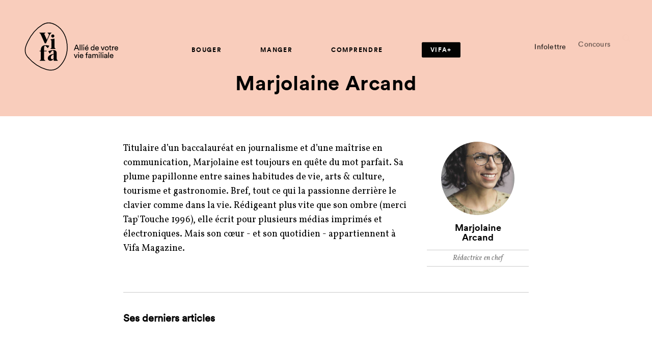

--- FILE ---
content_type: text/html; charset=UTF-8
request_url: https://vifamagazine.ca/auteurs-collaborateurs/marjolaine-arcand/
body_size: 20618
content:
<!doctype html>
<html lang="fr-CA">
  <head>
  <!-- Start cookieyes banner -->
	<script id="cookieyes" type="text/javascript" src="https://cdn-cookieyes.com/client_data/4fd849e2f96551895d8130f1/script.js"></script>
	<!-- End cookieyes banner -->

  <meta name="google-site-verification" content="DE0IWLroNHAba1joWjTtYPJTfIk25imM26r-9JX_RU0" />
  <meta charset="utf-8">
  <meta http-equiv="x-ua-compatible" content="ie=edge">
  <meta name="viewport" content="width=device-width, initial-scale=1, shrink-to-fit=no">
  <meta name="msvalidate.01" content="65679D9EA944C04E6A213B047EC7C117" />
  <meta name="p:domain_verify" content="3feabffb74094d1374a5bb4934337aad" />

  <link rel="apple-touch-icon" sizes="60x60" href="https://vifamagazine.ca/app/themes/vifa/dist/images/favicons/apple-icon-60x60.png">
<link rel="apple-touch-icon" sizes="72x72" href="https://vifamagazine.ca/app/themes/vifa/dist/images/favicons/apple-icon-72x72.png">
<link rel="apple-touch-icon" sizes="76x76" href="https://vifamagazine.ca/app/themes/vifa/dist/images/favicons/apple-icon-76x76.png">
<link rel="apple-touch-icon" sizes="120x120" href="https://vifamagazine.ca/app/themes/vifa/dist/images/favicons/apple-icon-120x120.png">
<link rel="apple-touch-icon" sizes="144x144" href="https://vifamagazine.ca/app/themes/vifa/dist/images/favicons/apple-icon-144x144.png">
<link rel="apple-touch-icon" sizes="152x152" href="https://vifamagazine.ca/app/themes/vifa/dist/images/favicons/apple-icon-152x152.png">
<link rel="apple-touch-icon" sizes="180x180" href="https://vifamagazine.ca/app/themes/vifa/dist/images/favicons/apple-icon-180x180.png">
<link rel="icon" type="image/png" sizes="32x32" href="https://vifamagazine.ca/app/themes/vifa/dist/images/favicons/favicon-32x32.png">
<link rel="icon" type="image/png" sizes="16x16" href="https://vifamagazine.ca/app/themes/vifa/dist/images/favicons/favicon-16x16.png">
<link rel="icon" type="image/png" sizes="192x192" href="https://vifamagazine.ca/app/themes/vifa/dist/images/favicons/android-icon-192x192.png">
<link rel="mask-icon" href="https://vifamagazine.ca/app/themes/vifa/dist/images/favicons/favicon_vifa.svg">
<meta name="msapplication-TileImage" content="https://vifamagazine.ca/app/themes/vifa/dist/images/favicons/ms-icon-144x144.png">
  <meta name='robots' content='index, follow, max-image-preview:large, max-snippet:-1, max-video-preview:-1' />

	<!-- This site is optimized with the Yoast SEO plugin v21.5 - https://yoast.com/wordpress/plugins/seo/ -->
	<title>Marjolaine Arcand, auteur sur Vifa Magazine</title>
	<link rel="canonical" href="https://vifamagazine.ca/auteurs-collaborateurs/marjolaine-arcand/" />
	<link rel="next" href="https://vifamagazine.ca/auteurs-collaborateurs/marjolaine-arcand/page/2/" />
	<meta property="og:locale" content="fr_CA" />
	<meta property="og:type" content="profile" />
	<meta property="og:title" content="Marjolaine Arcand, auteur sur Vifa Magazine" />
	<meta property="og:url" content="https://vifamagazine.ca/auteurs-collaborateurs/marjolaine-arcand/" />
	<meta property="og:site_name" content="Vifa Magazine" />
	<meta property="og:image" content="https://vifamagazine.ca/app/uploads/2018/08/Marjolaine_Arcand-e1537971214142.jpg" />
	<meta property="og:image:width" content="500" />
	<meta property="og:image:height" content="750" />
	<meta property="og:image:type" content="image/jpeg" />
	<meta name="twitter:card" content="summary_large_image" />
	<meta name="twitter:site" content="@VifaMagazine" />
	<script type="application/ld+json" class="yoast-schema-graph">{"@context":"https://schema.org","@graph":[{"@type":"ProfilePage","@id":"https://vifamagazine.ca/auteurs-collaborateurs/marjolaine-arcand/","url":"https://vifamagazine.ca/auteurs-collaborateurs/marjolaine-arcand/","name":"Marjolaine Arcand, auteur sur Vifa Magazine","isPartOf":{"@id":"https://vifamagazine.ca/#website"},"primaryImageOfPage":{"@id":"https://vifamagazine.ca/auteurs-collaborateurs/marjolaine-arcand/#primaryimage"},"image":{"@id":"https://vifamagazine.ca/auteurs-collaborateurs/marjolaine-arcand/#primaryimage"},"thumbnailUrl":"https://vifamagazine.ca/app/uploads/2021/04/enfants-bougent-davantage-a-lexterieur.jpg","breadcrumb":{"@id":"https://vifamagazine.ca/auteurs-collaborateurs/marjolaine-arcand/#breadcrumb"},"inLanguage":"fr-CA","potentialAction":[{"@type":"ReadAction","target":["https://vifamagazine.ca/auteurs-collaborateurs/marjolaine-arcand/"]}]},{"@type":"ImageObject","inLanguage":"fr-CA","@id":"https://vifamagazine.ca/auteurs-collaborateurs/marjolaine-arcand/#primaryimage","url":"https://vifamagazine.ca/app/uploads/2021/04/enfants-bougent-davantage-a-lexterieur.jpg","contentUrl":"https://vifamagazine.ca/app/uploads/2021/04/enfants-bougent-davantage-a-lexterieur.jpg","width":650,"height":433,"caption":"sauter sur le trampoline"},{"@type":"BreadcrumbList","@id":"https://vifamagazine.ca/auteurs-collaborateurs/marjolaine-arcand/#breadcrumb","itemListElement":[{"@type":"ListItem","position":1,"name":"Accueil","item":"https://vifamagazine.ca/"},{"@type":"ListItem","position":2,"name":"Archives pour Marjolaine Arcand"}]},{"@type":"WebSite","@id":"https://vifamagazine.ca/#website","url":"https://vifamagazine.ca/","name":"Vifa Magazine","description":"","publisher":{"@id":"https://vifamagazine.ca/#organization"},"potentialAction":[{"@type":"SearchAction","target":{"@type":"EntryPoint","urlTemplate":"https://vifamagazine.ca/?s={search_term_string}"},"query-input":"required name=search_term_string"}],"inLanguage":"fr-CA"},{"@type":"Organization","@id":"https://vifamagazine.ca/#organization","name":"Vifa Magazine","url":"https://vifamagazine.ca/","logo":{"@type":"ImageObject","inLanguage":"fr-CA","@id":"https://vifamagazine.ca/#/schema/logo/image/","url":"https://vifamagazine.ca/app/uploads/2020/04/logo_baseline_vifa-outlines-original-1024x645-1.png","contentUrl":"https://vifamagazine.ca/app/uploads/2020/04/logo_baseline_vifa-outlines-original-1024x645-1.png","width":1024,"height":645,"caption":"Vifa Magazine"},"image":{"@id":"https://vifamagazine.ca/#/schema/logo/image/"},"sameAs":["https://www.facebook.com/vifamagazine","https://twitter.com/VifaMagazine","https://www.instagram.com/vifamagazine/","https://www.pinterest.ca/VifaMagazine/"]},{"@type":"Person","@id":"https://vifamagazine.ca/#/schema/person/eb922d3b6744f76102a0473cca5bc6c4","name":"Marjolaine Arcand","image":{"@type":"ImageObject","inLanguage":"fr-CA","@id":"https://vifamagazine.ca/#/schema/person/image/","url":"https://vifamagazine.ca/app/uploads/2018/08/Marjolaine_Arcand-96x96.jpg","contentUrl":"https://vifamagazine.ca/app/uploads/2018/08/Marjolaine_Arcand-96x96.jpg","caption":"Marjolaine Arcand"},"description":"Titulaire d’un baccalauréat en journalisme et d’une maîtrise en communication, Marjolaine est toujours en quête du mot parfait. Sa plume papillonne entre saines habitudes de vie, arts &amp; culture, tourisme et gastronomie. Bref, tout ce qui la passionne derrière le clavier comme dans la vie. Rédigeant plus vite que son ombre (merci Tap'Touche 1996), elle écrit pour plusieurs médias imprimés et électroniques. Mais son cœur - et son quotidien - appartiennent à Vifa Magazine.","mainEntityOfPage":{"@id":"https://vifamagazine.ca/auteurs-collaborateurs/marjolaine-arcand/"}}]}</script>
	<!-- / Yoast SEO plugin. -->


<link rel='dns-prefetch' href='//d2xcq4qphg1ge9.cloudfront.net' />
<link rel='dns-prefetch' href='//cdnjs.cloudflare.com' />
<link rel='dns-prefetch' href='//fonts.googleapis.com' />
<link rel="alternate" type="application/rss+xml" title="Vifa Magazine &raquo; Flux des articles écrits par Marjolaine Arcand" href="https://vifamagazine.ca/auteurs-collaborateurs/marjolaine-arcand/feed/" />
<script type="text/javascript">
/* <![CDATA[ */
window._wpemojiSettings = {"baseUrl":"https:\/\/s.w.org\/images\/core\/emoji\/14.0.0\/72x72\/","ext":".png","svgUrl":"https:\/\/s.w.org\/images\/core\/emoji\/14.0.0\/svg\/","svgExt":".svg","source":{"concatemoji":"https:\/\/vifamagazine.ca\/wp-includes\/js\/wp-emoji-release.min.js?ver=6.4.1"}};
/*! This file is auto-generated */
!function(i,n){var o,s,e;function c(e){try{var t={supportTests:e,timestamp:(new Date).valueOf()};sessionStorage.setItem(o,JSON.stringify(t))}catch(e){}}function p(e,t,n){e.clearRect(0,0,e.canvas.width,e.canvas.height),e.fillText(t,0,0);var t=new Uint32Array(e.getImageData(0,0,e.canvas.width,e.canvas.height).data),r=(e.clearRect(0,0,e.canvas.width,e.canvas.height),e.fillText(n,0,0),new Uint32Array(e.getImageData(0,0,e.canvas.width,e.canvas.height).data));return t.every(function(e,t){return e===r[t]})}function u(e,t,n){switch(t){case"flag":return n(e,"\ud83c\udff3\ufe0f\u200d\u26a7\ufe0f","\ud83c\udff3\ufe0f\u200b\u26a7\ufe0f")?!1:!n(e,"\ud83c\uddfa\ud83c\uddf3","\ud83c\uddfa\u200b\ud83c\uddf3")&&!n(e,"\ud83c\udff4\udb40\udc67\udb40\udc62\udb40\udc65\udb40\udc6e\udb40\udc67\udb40\udc7f","\ud83c\udff4\u200b\udb40\udc67\u200b\udb40\udc62\u200b\udb40\udc65\u200b\udb40\udc6e\u200b\udb40\udc67\u200b\udb40\udc7f");case"emoji":return!n(e,"\ud83e\udef1\ud83c\udffb\u200d\ud83e\udef2\ud83c\udfff","\ud83e\udef1\ud83c\udffb\u200b\ud83e\udef2\ud83c\udfff")}return!1}function f(e,t,n){var r="undefined"!=typeof WorkerGlobalScope&&self instanceof WorkerGlobalScope?new OffscreenCanvas(300,150):i.createElement("canvas"),a=r.getContext("2d",{willReadFrequently:!0}),o=(a.textBaseline="top",a.font="600 32px Arial",{});return e.forEach(function(e){o[e]=t(a,e,n)}),o}function t(e){var t=i.createElement("script");t.src=e,t.defer=!0,i.head.appendChild(t)}"undefined"!=typeof Promise&&(o="wpEmojiSettingsSupports",s=["flag","emoji"],n.supports={everything:!0,everythingExceptFlag:!0},e=new Promise(function(e){i.addEventListener("DOMContentLoaded",e,{once:!0})}),new Promise(function(t){var n=function(){try{var e=JSON.parse(sessionStorage.getItem(o));if("object"==typeof e&&"number"==typeof e.timestamp&&(new Date).valueOf()<e.timestamp+604800&&"object"==typeof e.supportTests)return e.supportTests}catch(e){}return null}();if(!n){if("undefined"!=typeof Worker&&"undefined"!=typeof OffscreenCanvas&&"undefined"!=typeof URL&&URL.createObjectURL&&"undefined"!=typeof Blob)try{var e="postMessage("+f.toString()+"("+[JSON.stringify(s),u.toString(),p.toString()].join(",")+"));",r=new Blob([e],{type:"text/javascript"}),a=new Worker(URL.createObjectURL(r),{name:"wpTestEmojiSupports"});return void(a.onmessage=function(e){c(n=e.data),a.terminate(),t(n)})}catch(e){}c(n=f(s,u,p))}t(n)}).then(function(e){for(var t in e)n.supports[t]=e[t],n.supports.everything=n.supports.everything&&n.supports[t],"flag"!==t&&(n.supports.everythingExceptFlag=n.supports.everythingExceptFlag&&n.supports[t]);n.supports.everythingExceptFlag=n.supports.everythingExceptFlag&&!n.supports.flag,n.DOMReady=!1,n.readyCallback=function(){n.DOMReady=!0}}).then(function(){return e}).then(function(){var e;n.supports.everything||(n.readyCallback(),(e=n.source||{}).concatemoji?t(e.concatemoji):e.wpemoji&&e.twemoji&&(t(e.twemoji),t(e.wpemoji)))}))}((window,document),window._wpemojiSettings);
/* ]]> */
</script>
<style id='wp-emoji-styles-inline-css' type='text/css'>

	img.wp-smiley, img.emoji {
		display: inline !important;
		border: none !important;
		box-shadow: none !important;
		height: 1em !important;
		width: 1em !important;
		margin: 0 0.07em !important;
		vertical-align: -0.1em !important;
		background: none !important;
		padding: 0 !important;
	}
</style>
<link rel='stylesheet' id='wp-block-library-css' href='https://vifamagazine.ca/wp-includes/css/dist/block-library/style.min.css?ver=6.4.1' type='text/css' media='all' />
<link rel='stylesheet' id='mpp_gutenberg-css' href='https://vifamagazine.ca/app/plugins/metronet-profile-picture/dist/blocks.style.build.css?ver=2.6.0' type='text/css' media='all' />
<style id='global-styles-inline-css' type='text/css'>
body{--wp--preset--color--black: #000000;--wp--preset--color--cyan-bluish-gray: #abb8c3;--wp--preset--color--white: #ffffff;--wp--preset--color--pale-pink: #f78da7;--wp--preset--color--vivid-red: #cf2e2e;--wp--preset--color--luminous-vivid-orange: #ff6900;--wp--preset--color--luminous-vivid-amber: #fcb900;--wp--preset--color--light-green-cyan: #7bdcb5;--wp--preset--color--vivid-green-cyan: #00d084;--wp--preset--color--pale-cyan-blue: #8ed1fc;--wp--preset--color--vivid-cyan-blue: #0693e3;--wp--preset--color--vivid-purple: #9b51e0;--wp--preset--gradient--vivid-cyan-blue-to-vivid-purple: linear-gradient(135deg,rgba(6,147,227,1) 0%,rgb(155,81,224) 100%);--wp--preset--gradient--light-green-cyan-to-vivid-green-cyan: linear-gradient(135deg,rgb(122,220,180) 0%,rgb(0,208,130) 100%);--wp--preset--gradient--luminous-vivid-amber-to-luminous-vivid-orange: linear-gradient(135deg,rgba(252,185,0,1) 0%,rgba(255,105,0,1) 100%);--wp--preset--gradient--luminous-vivid-orange-to-vivid-red: linear-gradient(135deg,rgba(255,105,0,1) 0%,rgb(207,46,46) 100%);--wp--preset--gradient--very-light-gray-to-cyan-bluish-gray: linear-gradient(135deg,rgb(238,238,238) 0%,rgb(169,184,195) 100%);--wp--preset--gradient--cool-to-warm-spectrum: linear-gradient(135deg,rgb(74,234,220) 0%,rgb(151,120,209) 20%,rgb(207,42,186) 40%,rgb(238,44,130) 60%,rgb(251,105,98) 80%,rgb(254,248,76) 100%);--wp--preset--gradient--blush-light-purple: linear-gradient(135deg,rgb(255,206,236) 0%,rgb(152,150,240) 100%);--wp--preset--gradient--blush-bordeaux: linear-gradient(135deg,rgb(254,205,165) 0%,rgb(254,45,45) 50%,rgb(107,0,62) 100%);--wp--preset--gradient--luminous-dusk: linear-gradient(135deg,rgb(255,203,112) 0%,rgb(199,81,192) 50%,rgb(65,88,208) 100%);--wp--preset--gradient--pale-ocean: linear-gradient(135deg,rgb(255,245,203) 0%,rgb(182,227,212) 50%,rgb(51,167,181) 100%);--wp--preset--gradient--electric-grass: linear-gradient(135deg,rgb(202,248,128) 0%,rgb(113,206,126) 100%);--wp--preset--gradient--midnight: linear-gradient(135deg,rgb(2,3,129) 0%,rgb(40,116,252) 100%);--wp--preset--font-size--small: 13px;--wp--preset--font-size--medium: 20px;--wp--preset--font-size--large: 36px;--wp--preset--font-size--x-large: 42px;--wp--preset--spacing--20: 0.44rem;--wp--preset--spacing--30: 0.67rem;--wp--preset--spacing--40: 1rem;--wp--preset--spacing--50: 1.5rem;--wp--preset--spacing--60: 2.25rem;--wp--preset--spacing--70: 3.38rem;--wp--preset--spacing--80: 5.06rem;--wp--preset--shadow--natural: 6px 6px 9px rgba(0, 0, 0, 0.2);--wp--preset--shadow--deep: 12px 12px 50px rgba(0, 0, 0, 0.4);--wp--preset--shadow--sharp: 6px 6px 0px rgba(0, 0, 0, 0.2);--wp--preset--shadow--outlined: 6px 6px 0px -3px rgba(255, 255, 255, 1), 6px 6px rgba(0, 0, 0, 1);--wp--preset--shadow--crisp: 6px 6px 0px rgba(0, 0, 0, 1);}body { margin: 0; }.wp-site-blocks > .alignleft { float: left; margin-right: 2em; }.wp-site-blocks > .alignright { float: right; margin-left: 2em; }.wp-site-blocks > .aligncenter { justify-content: center; margin-left: auto; margin-right: auto; }:where(.is-layout-flex){gap: 0.5em;}:where(.is-layout-grid){gap: 0.5em;}body .is-layout-flow > .alignleft{float: left;margin-inline-start: 0;margin-inline-end: 2em;}body .is-layout-flow > .alignright{float: right;margin-inline-start: 2em;margin-inline-end: 0;}body .is-layout-flow > .aligncenter{margin-left: auto !important;margin-right: auto !important;}body .is-layout-constrained > .alignleft{float: left;margin-inline-start: 0;margin-inline-end: 2em;}body .is-layout-constrained > .alignright{float: right;margin-inline-start: 2em;margin-inline-end: 0;}body .is-layout-constrained > .aligncenter{margin-left: auto !important;margin-right: auto !important;}body .is-layout-constrained > :where(:not(.alignleft):not(.alignright):not(.alignfull)){max-width: var(--wp--style--global--content-size);margin-left: auto !important;margin-right: auto !important;}body .is-layout-constrained > .alignwide{max-width: var(--wp--style--global--wide-size);}body .is-layout-flex{display: flex;}body .is-layout-flex{flex-wrap: wrap;align-items: center;}body .is-layout-flex > *{margin: 0;}body .is-layout-grid{display: grid;}body .is-layout-grid > *{margin: 0;}body{padding-top: 0px;padding-right: 0px;padding-bottom: 0px;padding-left: 0px;}a:where(:not(.wp-element-button)){text-decoration: underline;}.wp-element-button, .wp-block-button__link{background-color: #32373c;border-width: 0;color: #fff;font-family: inherit;font-size: inherit;line-height: inherit;padding: calc(0.667em + 2px) calc(1.333em + 2px);text-decoration: none;}.has-black-color{color: var(--wp--preset--color--black) !important;}.has-cyan-bluish-gray-color{color: var(--wp--preset--color--cyan-bluish-gray) !important;}.has-white-color{color: var(--wp--preset--color--white) !important;}.has-pale-pink-color{color: var(--wp--preset--color--pale-pink) !important;}.has-vivid-red-color{color: var(--wp--preset--color--vivid-red) !important;}.has-luminous-vivid-orange-color{color: var(--wp--preset--color--luminous-vivid-orange) !important;}.has-luminous-vivid-amber-color{color: var(--wp--preset--color--luminous-vivid-amber) !important;}.has-light-green-cyan-color{color: var(--wp--preset--color--light-green-cyan) !important;}.has-vivid-green-cyan-color{color: var(--wp--preset--color--vivid-green-cyan) !important;}.has-pale-cyan-blue-color{color: var(--wp--preset--color--pale-cyan-blue) !important;}.has-vivid-cyan-blue-color{color: var(--wp--preset--color--vivid-cyan-blue) !important;}.has-vivid-purple-color{color: var(--wp--preset--color--vivid-purple) !important;}.has-black-background-color{background-color: var(--wp--preset--color--black) !important;}.has-cyan-bluish-gray-background-color{background-color: var(--wp--preset--color--cyan-bluish-gray) !important;}.has-white-background-color{background-color: var(--wp--preset--color--white) !important;}.has-pale-pink-background-color{background-color: var(--wp--preset--color--pale-pink) !important;}.has-vivid-red-background-color{background-color: var(--wp--preset--color--vivid-red) !important;}.has-luminous-vivid-orange-background-color{background-color: var(--wp--preset--color--luminous-vivid-orange) !important;}.has-luminous-vivid-amber-background-color{background-color: var(--wp--preset--color--luminous-vivid-amber) !important;}.has-light-green-cyan-background-color{background-color: var(--wp--preset--color--light-green-cyan) !important;}.has-vivid-green-cyan-background-color{background-color: var(--wp--preset--color--vivid-green-cyan) !important;}.has-pale-cyan-blue-background-color{background-color: var(--wp--preset--color--pale-cyan-blue) !important;}.has-vivid-cyan-blue-background-color{background-color: var(--wp--preset--color--vivid-cyan-blue) !important;}.has-vivid-purple-background-color{background-color: var(--wp--preset--color--vivid-purple) !important;}.has-black-border-color{border-color: var(--wp--preset--color--black) !important;}.has-cyan-bluish-gray-border-color{border-color: var(--wp--preset--color--cyan-bluish-gray) !important;}.has-white-border-color{border-color: var(--wp--preset--color--white) !important;}.has-pale-pink-border-color{border-color: var(--wp--preset--color--pale-pink) !important;}.has-vivid-red-border-color{border-color: var(--wp--preset--color--vivid-red) !important;}.has-luminous-vivid-orange-border-color{border-color: var(--wp--preset--color--luminous-vivid-orange) !important;}.has-luminous-vivid-amber-border-color{border-color: var(--wp--preset--color--luminous-vivid-amber) !important;}.has-light-green-cyan-border-color{border-color: var(--wp--preset--color--light-green-cyan) !important;}.has-vivid-green-cyan-border-color{border-color: var(--wp--preset--color--vivid-green-cyan) !important;}.has-pale-cyan-blue-border-color{border-color: var(--wp--preset--color--pale-cyan-blue) !important;}.has-vivid-cyan-blue-border-color{border-color: var(--wp--preset--color--vivid-cyan-blue) !important;}.has-vivid-purple-border-color{border-color: var(--wp--preset--color--vivid-purple) !important;}.has-vivid-cyan-blue-to-vivid-purple-gradient-background{background: var(--wp--preset--gradient--vivid-cyan-blue-to-vivid-purple) !important;}.has-light-green-cyan-to-vivid-green-cyan-gradient-background{background: var(--wp--preset--gradient--light-green-cyan-to-vivid-green-cyan) !important;}.has-luminous-vivid-amber-to-luminous-vivid-orange-gradient-background{background: var(--wp--preset--gradient--luminous-vivid-amber-to-luminous-vivid-orange) !important;}.has-luminous-vivid-orange-to-vivid-red-gradient-background{background: var(--wp--preset--gradient--luminous-vivid-orange-to-vivid-red) !important;}.has-very-light-gray-to-cyan-bluish-gray-gradient-background{background: var(--wp--preset--gradient--very-light-gray-to-cyan-bluish-gray) !important;}.has-cool-to-warm-spectrum-gradient-background{background: var(--wp--preset--gradient--cool-to-warm-spectrum) !important;}.has-blush-light-purple-gradient-background{background: var(--wp--preset--gradient--blush-light-purple) !important;}.has-blush-bordeaux-gradient-background{background: var(--wp--preset--gradient--blush-bordeaux) !important;}.has-luminous-dusk-gradient-background{background: var(--wp--preset--gradient--luminous-dusk) !important;}.has-pale-ocean-gradient-background{background: var(--wp--preset--gradient--pale-ocean) !important;}.has-electric-grass-gradient-background{background: var(--wp--preset--gradient--electric-grass) !important;}.has-midnight-gradient-background{background: var(--wp--preset--gradient--midnight) !important;}.has-small-font-size{font-size: var(--wp--preset--font-size--small) !important;}.has-medium-font-size{font-size: var(--wp--preset--font-size--medium) !important;}.has-large-font-size{font-size: var(--wp--preset--font-size--large) !important;}.has-x-large-font-size{font-size: var(--wp--preset--font-size--x-large) !important;}
.wp-block-navigation a:where(:not(.wp-element-button)){color: inherit;}
:where(.wp-block-post-template.is-layout-flex){gap: 1.25em;}:where(.wp-block-post-template.is-layout-grid){gap: 1.25em;}
:where(.wp-block-columns.is-layout-flex){gap: 2em;}:where(.wp-block-columns.is-layout-grid){gap: 2em;}
.wp-block-pullquote{font-size: 1.5em;line-height: 1.6;}
</style>
<link rel='stylesheet' id='custom-google-fonts-css' href='https://fonts.googleapis.com/css?family=Vollkorn:400,400i,600,700&#038;display=swap' type='text/css' media='all' />
<link rel='stylesheet' id='sage/main.css?v=st-css' href='https://vifamagazine.ca/app/themes/vifa/dist/styles/main_2ba7410b.css' type='text/css' media='all' />
<link rel='stylesheet' id='sage/print.css-css' href='https://vifamagazine.ca/app/themes/vifa/dist/styles/print_2ba7410b.css' type='text/css' media='print' />
<script type="text/javascript" src="https://vifamagazine.ca/wp-includes/js/jquery/jquery.min.js?ver=3.7.1" id="jquery-core-js"></script>
<script type="text/javascript" src="https://vifamagazine.ca/wp-includes/js/jquery/jquery-migrate.min.js?ver=3.4.1" id="jquery-migrate-js"></script>
<link rel="EditURI" type="application/rsd+xml" title="RSD" href="https://vifamagazine.ca/xmlrpc.php?rsd" />
<script type="text/javascript">
(function(url){
	if(/(?:Chrome\/26\.0\.1410\.63 Safari\/537\.31|WordfenceTestMonBot)/.test(navigator.userAgent)){ return; }
	var addEvent = function(evt, handler) {
		if (window.addEventListener) {
			document.addEventListener(evt, handler, false);
		} else if (window.attachEvent) {
			document.attachEvent('on' + evt, handler);
		}
	};
	var removeEvent = function(evt, handler) {
		if (window.removeEventListener) {
			document.removeEventListener(evt, handler, false);
		} else if (window.detachEvent) {
			document.detachEvent('on' + evt, handler);
		}
	};
	var evts = 'contextmenu dblclick drag dragend dragenter dragleave dragover dragstart drop keydown keypress keyup mousedown mousemove mouseout mouseover mouseup mousewheel scroll'.split(' ');
	var logHuman = function() {
		if (window.wfLogHumanRan) { return; }
		window.wfLogHumanRan = true;
		var wfscr = document.createElement('script');
		wfscr.type = 'text/javascript';
		wfscr.async = true;
		wfscr.src = url + '&r=' + Math.random();
		(document.getElementsByTagName('head')[0]||document.getElementsByTagName('body')[0]).appendChild(wfscr);
		for (var i = 0; i < evts.length; i++) {
			removeEvent(evts[i], logHuman);
		}
	};
	for (var i = 0; i < evts.length; i++) {
		addEvent(evts[i], logHuman);
	}
})('//vifamagazine.ca/?wordfence_lh=1&hid=1624E38C0753B271387E6D60E63A0091');
</script><style type="text/css">.recentcomments a{display:inline !important;padding:0 !important;margin:0 !important;}</style><link rel="icon" href="https://vifamagazine.ca/app/uploads/2020/05/vifa-favicon.ico" sizes="32x32" />
<link rel="icon" href="https://vifamagazine.ca/app/uploads/2020/05/vifa-favicon.ico" sizes="192x192" />
<link rel="apple-touch-icon" href="https://vifamagazine.ca/app/uploads/2020/05/vifa-favicon.ico" />
<meta name="msapplication-TileImage" content="https://vifamagazine.ca/app/uploads/2020/05/vifa-favicon.ico" />
		<style type="text/css" id="wp-custom-css">
			div.template-vifaplus-single .wysiwyg .single-extra__post .post-thmb__overtitle {
	display: block !important;
}
div.template-vifaplus .o-subtitle {
	font-size: 32px;
}
.category header.desktop.header-fix .vplus-nav-tag > a {
	color: #ffffff;
}		</style>
		
  <!-- Font Awesome icons for VIFA+ -->
  <script src="https://kit.fontawesome.com/09d46095f9.js" crossorigin="anonymous"></script>
  <!-- END Font Awesome icons for VIFA+ -->

  <!-- Google Tag Manager Havas Montréal -->
  <script>
    (function(w,d,s,l,i){w[l]=w[l]||[];w[l].push({'gtm.start':
    new Date().getTime(),event:'gtm.js'});var f=d.getElementsByTagName(s)[0],
    j=d.createElement(s),dl=l!='dataLayer'?'&l='+l:'';j.async=true;j.src=
    'https://www.googletagmanager.com/gtm.js?id='+i+dl;f.parentNode.insertBefore(j,f);
    })(window,document,'script','dataLayer','GTM-MNFNX8P');
  </script>
  <!-- END Google Tag Manager Havas Montréal -->

  <!-- Dialog Insight Tag -->
  <script id="DI-Journey-tQQAAHFzYWxhZn8fAABGbnc5VDeVBgAA" type="text/javascript" src="https://t.ofsys.com/js/Journey/1/tQQAAHFzYWxhZn8fAABGbnc5VDeVBgAA/DI.Journey-min.js"></script>
  <!-- END Dialog Insight Tag -->

  <!-- Pinterest Tag -->
  <script>
    !function(e){if(!window.pintrk){window.pintrk = function () {
    window.pintrk.queue.push(Array.prototype.slice.call(arguments))};var
    n=window.pintrk;n.queue=[],n.version="3.0";var
    t=document.createElement("script");t.async=!0,t.src=e;var
    r=document.getElementsByTagName("script")[0];
    r.parentNode.insertBefore(t,r)}}("https://s.pinimg.com/ct/core.js");
    pintrk('load', '2613397864367', {em: '<user_email_address>'});
    pintrk('page');
  </script>
  <noscript>
    <img height="1" width="1" style="display:none;" alt=""
    src="https://ct.pinterest.com/v3/?event=init&tid=2613397864367&pd[em]=<hashed_email_address>&noscript=1" />
  </noscript>
  <!-- END Pinterest Tag -->

</head>
  <body>
    <!-- Google Tag Manager Havas (noscript) -->
    <noscript><iframe src="https://www.googletagmanager.com/ns.html?id=GTM-MNFNX8P"
    height="0" width="0" style="display:none;visibility:hidden"></iframe></noscript>
    <!-- End Google Tag Manager (noscript) -->

    <div id="qef-barba-wrapper">
    <div class="archive author author-marjolaine-arcand author-17 qef-barba-container app-data index-data archive-data author-data author-17-data author-marjolaine-arcand-data">
                  <header class="desktop">
  <div class="container-lg min">
    <div class="site-logo">
        <a id="vifa-logo-anim" class="brand-logo" href="https://vifamagazine.ca/">
          <div class="logo-anim-wrapper">
            <svg id="logo-anim" width="100px" height="100px" viewBox="0 0 100 100"version="1.1" xmlns="http://www.w3.org/2000/svg" xmlns:xlink="http://www.w3.org/1999/xlink">
  <g id="vifa-shape" stroke="none" stroke-width="1" fill="none" fill-rule="evenodd">
    <path class="vifa-stroke" id="step-1" d="M36.5,10.1533203 C22.0320408,18.8184193 16.6230724,26.5903201 9.90429687,40.5576172 C6.06919484,48.5308883 3.09106984,63.0685002 12.3261719,73.7509766 C23.0251514,86.1257985 35.4378163,92.5378553 48.9231224,96.3311059 C60.1088367,99.4779242 68.8172863,95.835805 75.5195313,88.9375 C86.1027966,78.0498358 88.0211449,65.3990896 88.3995123,53.4727756 C88.3774715,33.7384302 82.4490999,19.0762659 66.3427734,10.1533203 C61.9603244,7.72375147 57.6513448,6.50896705 53.4433856,6.50896705 C49.3199162,6.50896705 40.397551,7.81999 36.5,10.1533203 Z" stroke-width="1.5" fill-rule="nonzero"></path>
    <path class="vifa-stroke" id="step-2" d="M41.3999162,10.0098704 C26.931957,18.6749694 19.1974081,27.8520388 12.4786326,41.8193359 C8.64353061,49.792607 3.24353061,61.2857557 12.4786326,71.9682321 C23.1776122,84.343054 35.4378163,92.5378553 48.9231224,96.3311059 C60.1088367,99.4779242 66.5624035,96.2801409 73.2646484,89.3818359 C83.8479137,78.4941717 88.0211449,65.3990896 88.3995123,53.4727756 C88.3774715,33.7384302 82.4490999,19.0762659 66.3427734,10.1533203 C61.9603244,7.72375147 57.6513448,6.50896705 53.4433856,6.50896705 C49.3199162,6.50896705 45.2974672,7.67654012 41.3999162,10.0098704 Z" stroke-width="1.5" fill-rule="nonzero"></path>
    <path class="vifa-stroke" id="step-3" d="M41.6423061,7.461182 C27.1743469,16.126281 19.1974081,27.8520388 12.4786326,41.8193359 C8.64353061,49.792607 3.24353061,61.2857557 12.4786326,71.9682321 C23.1776122,84.343054 35.4378163,92.5378553 48.9231224,96.3311059 C60.1088367,99.4779242 69.1804694,97.5749435 75.8827143,90.6766385 C86.4659796,79.7889743 90.6392107,66.6938921 91.0175781,54.7675781 C90.9955373,35.0332327 82.6914898,16.5275775 66.5851633,7.60463188 C62.2027143,5.17506304 57.8937347,3.96027862 53.6857755,3.96027862 C49.5623061,3.96027862 45.5398571,5.12785169 41.6423061,7.461182 Z" id="Fill-1" stroke-width="1.5" fill-rule="nonzero"></path>
    <path class="vifa-stroke" id="step-4" d="M41.6423061,7.461182 C27.1743469,16.126281 16.4312857,27.6022714 9.7125102,41.5695685 C5.87740816,49.5428396 5.6232964,59.6075627 14.8583984,70.2900391 C25.557378,82.664861 31.3682095,90.7126088 44.8535156,94.5058594 C56.0392299,97.6526777 72.3250988,97.523305 79.0273437,90.625 C89.610609,79.7373358 95.6157732,65.5708453 95.9941406,53.6445312 C95.9720998,33.9101859 86.4071078,16.3841276 70.3007812,7.461182 C65.9183322,5.03161316 57.8937347,3.96027862 53.6857755,3.96027862 C49.5623061,3.96027862 45.5398571,5.12785169 41.6423061,7.461182 Z" id="Fill-1" stroke-width="1.5" fill-rule="nonzero"></path>
    <path class="vifa-stroke" id="step-5" d="M41.6423061,7.461182 C27.1743469,16.126281 16.4312857,27.6022714 9.7125102,41.5695685 C5.87740816,49.5428396 5.6232964,59.6075627 14.8583984,70.2900391 C25.557378,82.664861 35.4378163,92.5378553 48.9231224,96.3311059 C60.1088367,99.4779242 69.1804694,97.5749435 75.8827143,90.6766385 C86.4659796,79.7889743 90.9702654,66.1841265 91.3486328,54.2578125 C91.326592,34.5234671 86.4071078,16.3841276 70.3007812,7.461182 C65.9183322,5.03161316 57.8937347,3.96027862 53.6857755,3.96027862 C49.5623061,3.96027862 45.5398571,5.12785169 41.6423061,7.461182 Z" id="Fill-1" stroke-width="1.5" fill-rule="nonzero"></path>
    <path class="vifa-stroke" id="step-6" d="M41.6423061,7.461182 C27.1743469,16.126281 21.0405437,25.4602112 14.3217682,39.4275083 C10.4866661,47.4007794 7.85278858,59.1436955 17.0878906,69.8261719 C27.7868702,82.2009938 35.4378163,92.5378553 48.9231224,96.3311059 C60.1088367,99.4779242 71.8368176,97.4647112 78.5390625,90.5664062 C89.1223278,79.678742 92.7531224,66.7041663 93.1314898,54.7778523 C93.109449,35.0435069 82.6914898,16.5275775 66.5851633,7.60463188 C62.2027143,5.17506304 57.8937347,3.96027862 53.6857755,3.96027862 C49.5623061,3.96027862 45.5398571,5.12785169 41.6423061,7.461182 Z" id="Fill-1" stroke-width="1.5" fill-rule="nonzero"></path>
    <path class="vifa-stroke" id="step-7" d="M34.4540937,10.5271309 C19.9861345,19.1922299 17.6894786,23.769031 10.9707031,37.7363281 C7.13560109,45.7095992 11.014898,60.9151798 20.25,71.5976562 C30.9489795,83.9724782 35.4378163,92.5378553 48.9231224,96.3311059 C60.1088367,99.4779242 69.1804694,97.5749435 75.8827143,90.6766385 C86.4659796,79.7889743 92.7531224,66.7041663 93.1314898,54.7778523 C93.109449,35.0435069 79.5262484,20.6397425 63.4199219,11.7167969 C59.0374729,9.28722804 50.7055223,7.02622749 46.4975631,7.02622749 C42.3740937,7.02622749 38.3516447,8.19380056 34.4540937,10.5271309 Z" id="Fill-1" stroke-width="1.5" fill-rule="nonzero"></path>
    <path class="vifa-stroke" id="step-8" d="M37.6193351,6.41496588 C23.1513759,15.0800649 13.2148692,24.753406 6.49609375,38.7207031 C2.66099171,46.6939742 6.54028858,61.8995549 15.7753906,72.5820312 C26.4743702,84.9568532 35.4378163,92.5378553 48.9231224,96.3311059 C60.1088367,99.4779242 69.1804694,97.5749435 75.8827143,90.6766385 C86.4659796,79.7889743 92.7531224,66.7041663 93.1314898,54.7778523 C93.109449,35.0435069 82.6914898,16.5275775 66.5851633,7.60463188 C62.2027143,5.17506304 53.8707637,2.9140625 49.6628045,2.9140625 C45.5393351,2.9140625 41.5168861,4.08163557 37.6193351,6.41496588 Z" id="Fill-1" stroke-width="1.5" fill-rule="nonzero"></path>
    <path class="vifa-stroke" id="step-9" d="M41.6423061,7.461182 C27.1743469,16.126281 22.6538249,23.1145081 15.9350494,37.0818051 C12.0999474,45.0550762 9.46606983,56.7979924 18.7011719,67.4804688 C29.4001514,79.8552907 35.4378163,92.5378553 48.9231224,96.3311059 C60.1088367,99.4779242 69.1804694,97.5749435 75.8827143,90.6766385 C86.4659796,79.7889743 88.783742,65.7251421 89.1621094,53.7988281 C89.1400686,34.0644827 78.7221094,15.5485533 62.6157829,6.62560771 C58.2333339,4.19603887 57.8937347,3.96027862 53.6857755,3.96027862 C49.5623061,3.96027862 45.5398571,5.12785169 41.6423061,7.461182 Z" id="Fill-1" stroke-width="1.5" fill-rule="nonzero"></path>
    <path class="vifa-stroke" id="step-10" d="M41.6423061,7.461182 C27.1743469,16.126281 22.6538249,23.1145081 15.9350494,37.0818051 C12.0999474,45.0550762 9.46606983,56.7979924 18.7011719,67.4804688 C29.4001514,79.8552907 35.4378163,92.5378553 48.9231224,96.3311059 C60.1088367,99.4779242 69.1804694,97.5749435 75.8827143,90.6766385 C86.4659796,79.7889743 88.783742,65.7251421 89.1621094,53.7988281 C89.1400686,34.0644827 78.7221094,15.5485533 62.6157829,6.62560771 C58.2333339,4.19603887 57.8937347,3.96027862 53.6857755,3.96027862 C49.5623061,3.96027862 45.5398571,5.12785169 41.6423061,7.461182 Z" id="Fill-1" stroke-width="1.5" fill-rule="nonzero"></path>
    <path class="vifa-stroke" id="step-11" d="M41.6423061,7.461182 C27.1743469,16.126281 16.4312857,27.6022714 9.7125102,41.5695685 C5.87740816,49.5428396 3.24353061,61.2857557 12.4786327,71.9682321 C23.1776122,84.343054 35.4378163,92.5378553 48.9231224,96.3311059 C60.1088367,99.4779242 69.1804694,97.5749435 75.8827143,90.6766385 C86.4659796,79.7889743 92.7531224,66.7041663 93.1314898,54.7778523 C93.109449,35.0435069 82.6914898,16.5275775 66.5851633,7.60463188 C62.2027143,5.17506304 57.8937347,3.96027862 53.6857755,3.96027862 C49.5623061,3.96027862 45.5398571,5.12785169 41.6423061,7.461182 Z" id="Fill-1" stroke-width="1.5" fill-rule="nonzero"></path>
    <path class="vifa-stroke" id="step-12" d="M42.1445156,10.3061963 C27.6765564,18.9712953 21.4682416,27.8886858 14.7494661,41.8559829 C10.914364,49.829254 5.51436402,61.8346117 14.7494661,72.5170881 C25.4484456,84.89191 28.6592095,90.3346548 42.1445156,94.1279054 C53.3302299,97.2747237 69.1804694,97.5749435 75.8827143,90.6766385 C86.4659796,79.7889743 89.3957999,66.5567563 89.7741673,54.6304423 C89.7521265,34.8960969 83.1936993,19.3725918 67.0873728,10.4496462 C62.7049238,8.02007737 58.3959442,6.80529295 54.187985,6.80529295 C50.0645156,6.80529295 46.0420666,7.97286602 42.1445156,10.3061963 Z" id="Fill-1" stroke-width="1.5" fill-rule="nonzero"></path>
    <path class="vifa-stroke" id="step-13" d="M42.1445156,10.3061963 C27.6765564,18.9712953 21.4682416,27.8886858 14.7494661,41.8559829 C10.914364,49.829254 8.28048647,61.5721701 17.5155885,72.2546465 C28.2145681,84.6294684 35.4378163,92.5378553 48.9231224,96.3311059 C60.1088367,99.4779242 69.1804694,97.5749435 75.8827143,90.6766385 C86.4659796,79.7889743 92.7531224,66.7041663 93.1314898,54.7778523 C93.109449,35.0435069 83.1936993,19.3725918 67.0873728,10.4496462 C62.7049238,8.02007737 58.3959442,6.80529295 54.187985,6.80529295 C50.0645156,6.80529295 46.0420666,7.97286602 42.1445156,10.3061963 Z" id="Fill-1" stroke-width="1.5" fill-rule="nonzero"></path>
    <path class="vifa-stroke" id="step-14" d="M39.1933594,7.60463188 C24.7254002,16.2697309 19.1974081,21.2612185 12.4786326,35.2285156 C8.64353061,43.2017867 8.91919483,63.3419377 18.1542969,74.0244141 C28.8532764,86.399236 34.1713129,89.6463731 47.656619,93.4396237 C58.8423333,96.5864419 67.913966,94.6834612 74.6162109,87.7851562 C85.1994762,76.8974921 91.4526873,64.3745562 91.8310547,52.4482422 C91.8090139,32.7138968 82.6914898,16.5275775 66.5851633,7.60463188 C62.2027143,5.17506304 57.8937347,3.96027862 53.6857755,3.96027862 C49.5623061,3.96027862 43.0909104,5.27130157 39.1933594,7.60463188 Z" id="Fill-1" stroke-width="1.5" fill-rule="nonzero"></path>
    <path class="vifa-stroke" id="step-15" d="M41.6423061,7.461182 C27.1743469,16.126281 16.4312857,27.6022714 9.7125102,41.5695685 C5.87740816,49.5428396 3.24353061,61.2857557 12.4786327,71.9682321 C23.1776122,84.343054 35.4378163,92.5378553 48.9231224,96.3311059 C60.1088367,99.4779242 69.1804694,97.5749435 75.8827143,90.6766385 C86.4659796,79.7889743 92.7531224,66.7041663 93.1314898,54.7778523 C93.109449,35.0435069 82.6914898,16.5275775 66.5851633,7.60463188 C62.2027143,5.17506304 57.8937347,3.96027862 53.6857755,3.96027862 C49.5623061,3.96027862 45.5398571,5.12785169 41.6423061,7.461182 Z" id="Fill-1" stroke-width="1.5" fill-rule="nonzero"></path>
    <path class="vifa-stroke" id="step-16" d="M41.6423061,7.461182 C27.1743469,16.126281 16.4312857,27.6022714 9.7125102,41.5695685 C5.87740816,49.5428396 3.24353061,61.2857557 12.4786327,71.9682321 C23.1776122,84.343054 35.4378163,92.5378553 48.9231224,96.3311059 C60.1088367,99.4779242 69.1804694,97.5749435 75.8827143,90.6766385 C86.4659796,79.7889743 92.7531224,66.7041663 93.1314898,54.7778523 C93.109449,35.0435069 82.6914898,16.5275775 66.5851633,7.60463188 C62.2027143,5.17506304 57.8937347,3.96027862 53.6857755,3.96027862 C49.5623061,3.96027862 45.5398571,5.12785169 41.6423061,7.461182 Z" id="Fill-1" stroke-width="1.5" fill-rule="nonzero"></path>
    
    <path class="letter" d="M59.1463415,23.8796992 L59.1463415,24.183827 C56.6649721,26.6060516 55.9570629,27.5562259 55.4685318,28.6809588 L48.2014011,45.0300752 L45.8988526,45.0300752 L37.7468353,26.9515696 C37.437125,26.2587341 36.7716166,25.6522782 35,24.183827 L35,23.8796992 L47.4050032,23.8796992 L47.4050032,24.183827 C45.5891423,25.610888 45.0121225,26.0859752 45.0121225,26.6906315 C45.0121225,26.8633905 45.1890998,27.2970875 50.0191055,38.1089192 C54.0066255,28.9832869 54.1836028,28.5513895 54.1836028,28.2922511 C54.1836028,27.2538977 53.4756936,26.3451136 51.1713015,24.183827 L51.1713015,23.8796992 L59.1463415,23.8796992 Z" id="Fill-4" fill-rule="nonzero"></path>
    
    <path class="letter" d="M58.5268106,30.6143226 C58.5268106,28.9279643 59.9521828,27.5263158 61.640438,27.5263158 C63.3286932,27.5263158 64.7557724,28.9279643 64.7557724,30.6143226 C64.7557724,32.2988559 63.3286932,33.7443059 61.640438,33.7443059 C59.9521828,33.7443059 58.5268106,32.2988559 58.5268106,30.6143226 Z M56.9512195,55.6888651 C58.6770294,54.0444832 59.0901313,53.6429693 59.0901313,52.9603957 L59.0901313,40.3638099 C59.0901313,39.440328 58.5643653,39.2413961 56.9512195,37.5951891 L56.9512195,37.3141294 L65.0562101,35.7482252 L65.0562101,52.9603957 C65.0562101,53.6429693 65.469312,54.0444832 67.195122,55.6888651 L67.195122,55.9699248 L56.9512195,55.9699248 L56.9512195,55.6888651 Z" id="Fill-6" fill-rule="nonzero"></path>
    
    <path class="letter" d="M63.3085148,74.5959624 C62.6833106,75.4966529 61.6300546,76.2761325 60.496872,76.2761325 C59.1292378,76.2761325 57.802455,75.1703158 57.802455,72.9157924 C57.802455,70.0048651 60.2233452,67.6664265 63.3085148,66.5195845 L63.3085148,74.5959624 Z M69.359852,75.2523663 L69.359852,64.3471116 C69.359852,59.3047367 65.5340286,58.1578947 62.7223858,58.1578947 C59.6496493,58.1578947 55.4845815,59.431542 52.9944216,60.4068238 C52.8789719,60.4646321 52.7990453,60.5392234 52.8771958,60.6790822 C52.8789719,60.680947 52.8771958,60.680947 52.8771958,60.6828118 L55.3726842,64.9251945 C55.5698366,65.2757739 55.9002002,65.007245 55.9783507,64.8897636 L55.9783507,64.8916284 C60.077701,59.5881838 60.5519326,59.181661 61.3565278,59.181661 C62.448859,59.181661 63.2694395,59.9592757 63.2694395,61.723361 L63.2694395,65.6990797 C57.8806056,66.5195845 51.8292683,69.0612846 51.8292683,74.2677605 C51.8292683,77.8332268 54.6409111,79.2691102 57.1008765,79.2691102 C60.1061194,79.2691102 62.448859,77.2607383 63.3866653,75.4556277 L63.4257406,75.4556277 L63.4257406,79.3082707 L71.5853659,79.3082707 L71.5853659,78.7357821 C69.6333789,77.4639997 69.359852,75.9497954 69.359852,75.2523663 Z" id="Fill-8" fill-rule="nonzero"></path>
    
    <path class="letter" d="M44.5742222,53.8894341 C44.5742222,50.6298487 45.6804677,49.7348062 46.6619347,49.7348062 C47.1387005,49.7348062 48.0978191,50.4500989 51.3997944,54.1284827 C51.5804439,54.3323226 51.8057902,54.5639589 51.9920269,54.2507867 L54.7073568,49.9219683 C54.8246859,49.7496309 54.7073568,49.6736542 54.5956149,49.6365924 C52.8151927,49.2307657 49.6137852,48.6766917 47.0306832,48.6766917 C41.9129008,48.6766917 38.0652522,51.7694991 38.0652522,58.207134 L38.0652522,59.4283203 L35.8136514,59.4283203 L35.8136514,60.6921278 L38.0652522,60.6921278 L38.0652522,76.2525251 C38.0652522,76.9455808 37.6145596,77.3532606 35.7317073,79.0228948 L35.7317073,79.3082707 L47.1945715,79.3082707 L47.1945715,79.0228948 C45.0658869,77.3532606 44.5742222,76.9455808 44.5742222,76.2525251 L44.5742222,60.6921278 L49.4461722,60.6921278 L49.6510325,59.6729282 L49.6510325,59.4283203 L44.5742222,59.4283203 L44.5742222,53.8894341 Z" id="Fill-10" fill-rule="nonzero"></path>
  </g>
</svg>          </div>
          <svg class="logo-text" viewBox="0 0 87 27" aria-hidden="true">
            <use xlink:href="https://vifamagazine.ca/app/themes/vifa/dist/images/svg_map.svg#logo-text" />
          </svg>
        </a>
    </div>
    <nav class="nav-primary" role="menu">
	        <div class="menu-menu-principal-container"><ul id="menu-menu-principal-2" class="nav"><li class="menu-item menu-item-type-taxonomy menu-item-object-category menu-item-has-children menu-item-5796"><a href="https://vifamagazine.ca/bouger/" data-color="#910023">Bouger</a>
<ul class="sub-menu">
	<li class="menu-item menu-item-type-taxonomy menu-item-object-category menu-item-5797"><a href="https://vifamagazine.ca/bouger/activites-familiales/">Activités familiales</a></li>
	<li class="menu-item menu-item-type-taxonomy menu-item-object-category menu-item-5798"><a href="https://vifamagazine.ca/bouger/pratico-pratique/">Pratico-pratique</a></li>
	<li class="menu-item menu-item-type-taxonomy menu-item-object-category menu-item-5799"><a href="https://vifamagazine.ca/bouger/sports-et-plein-air/">Sports et plein air</a></li>
	<li class="menu-item menu-item-type-taxonomy menu-item-object-category menu-item-5800"><a href="https://vifamagazine.ca/bouger/tendances/">Tendances</a></li>
	<li class="menu-item menu-item-type-taxonomy menu-item-object-category menu-item-7836"><a href="https://vifamagazine.ca/bouger/quoi-faire/">Quoi faire</a></li>
</ul>
</li>
<li class="menu-item menu-item-type-taxonomy menu-item-object-category menu-item-has-children menu-item-5805"><a href="https://vifamagazine.ca/manger/" data-color="#e3ac32">Manger</a>
<ul class="sub-menu">
	<li class="menu-item menu-item-type-taxonomy menu-item-object-category menu-item-5806"><a href="https://vifamagazine.ca/manger/astuces-cuisine/">Astuces cuisine</a></li>
	<li class="menu-item menu-item-type-taxonomy menu-item-object-category menu-item-5807"><a href="https://vifamagazine.ca/manger/recettes-sante/">Recettes santé</a></li>
	<li class="menu-item menu-item-type-taxonomy menu-item-object-category menu-item-5808"><a href="https://vifamagazine.ca/manger/saine-alimentation/">Saine alimentation</a></li>
</ul>
</li>
<li class="menu-item menu-item-type-taxonomy menu-item-object-category menu-item-has-children menu-item-5801"><a href="https://vifamagazine.ca/comprendre/" data-color="#373a8a">Comprendre</a>
<ul class="sub-menu">
	<li class="menu-item menu-item-type-taxonomy menu-item-object-category menu-item-5802"><a href="https://vifamagazine.ca/comprendre/role-du-parent/">Rôle du parent</a></li>
	<li class="menu-item menu-item-type-taxonomy menu-item-object-category menu-item-5803"><a href="https://vifamagazine.ca/comprendre/sante-physique/">Santé physique</a></li>
	<li class="menu-item menu-item-type-taxonomy menu-item-object-category menu-item-5804"><a href="https://vifamagazine.ca/comprendre/sante-psychologique/">Santé psychologique</a></li>
</ul>
</li>
<li class="vplus-nav-tag menu-item menu-item-type-post_type menu-item-object-page menu-item-has-children menu-item-17494"><a href="https://vifamagazine.ca/vifa/">VIFA+</a>
<ul class="sub-menu">
	<li class="menu-item menu-item-type-post_type menu-item-object-page menu-item-17764"><a href="https://vifamagazine.ca/vifa/favoriser-le-jeu-exterieur-actif-chez-les-enfants/">Favoriser le jeu extérieur actif chez les enfants</a></li>
</ul>
</li>
</ul></div>
        </nav>
    <div class="other-links">
      <div class="menu-sous-menu-container">
        <ul id="menu-sous-menu-3" class="nav">
          <li class="menu-item menu-item-type-post_type menu-item-object-page current-menu-item page_item page-item-5780 current_page_item menu-item-5817 move-item">
            <a href="https://vifamagazine.ca/infolettre/" aria-current="page" class="no-barba">Infolettre</a></li>
          <li class="menu-item menu-item-type-post_type menu-item-object-page menu-item-5816 move-item"><a href="https://vifamagazine.ca/concours/">Concours</a></li>
        </ul>
      </div>
      <a class="search-btn search__btn quick no-barba other-links__fade" href="/?s=">
        <span class="visually-hidden">Rechercher</span>
        <svg viewBox="0 0 16 16" aria-hidden="true">
          <use xlink:href="https://vifamagazine.ca/app/themes/vifa/dist/images/svg_map.svg#search-icon" />
        </svg>
      </a>
      <div class="search__quick">
	<form class="search__form" name="search" action="GET">
		<input class="quicksearch search__input" name="keyword" autocomplete="off">
		<a class="search__advanced no-ba" href="/?s=">
			<svg viewBox="0 0 16 16" aria-hidden="true">
				<use xlink:href="https://vifamagazine.ca/app/themes/vifa/dist/images/svg_map.svg#search-icon" />
			</svg>
			Recherche avancée
		</a>
		<div class="search__loading">
			<svg viewBox="0 0 28 32" aria-hidden="true">
				<use xlink:href="https://vifamagazine.ca/app/themes/vifa/dist/images/svg_map.svg#icon-loop" />
			</svg>
		</div>
	</form>
	<button class="search__close" type="button">
		<span class="visually-hidden">Fermer la recherche</span>
		<svg viewBox="0 0 31 31" aria-hidden="true">
			<use xlink:href="https://vifamagazine.ca/app/themes/vifa/dist/images/svg_map.svg#icon-close" />
		</svg>
	</button>
	
	<div class="search__results">
	</div>
</div>
    </div>
  </div>
</header>
<header class="mobile">
  <div class="controls">
    <div class="controls__site-logo left-side">
      <a class="brand-logo" href="https://vifamagazine.ca/">
        <div class="logo-anim-wrapper">
          <svg id="logo-anim-footer" width="100px" height="100px" viewBox="0 0 100 100"version="1.1" xmlns="http://www.w3.org/2000/svg" xmlns:xlink="http://www.w3.org/1999/xlink">
  <g id="vifa-shape" stroke="none" stroke-width="1" fill="none" fill-rule="evenodd">
    <path class="vifa-stroke" id="step-footer-1" d="M36.5,10.1533203 C22.0320408,18.8184193 16.6230724,26.5903201 9.90429687,40.5576172 C6.06919484,48.5308883 3.09106984,63.0685002 12.3261719,73.7509766 C23.0251514,86.1257985 35.4378163,92.5378553 48.9231224,96.3311059 C60.1088367,99.4779242 68.8172863,95.835805 75.5195313,88.9375 C86.1027966,78.0498358 88.0211449,65.3990896 88.3995123,53.4727756 C88.3774715,33.7384302 82.4490999,19.0762659 66.3427734,10.1533203 C61.9603244,7.72375147 57.6513448,6.50896705 53.4433856,6.50896705 C49.3199162,6.50896705 40.397551,7.81999 36.5,10.1533203 Z" stroke-width="1.5" fill-rule="nonzero"></path>
    <path class="vifa-stroke" id="step-footer-2" d="M41.3999162,10.0098704 C26.931957,18.6749694 19.1974081,27.8520388 12.4786326,41.8193359 C8.64353061,49.792607 3.24353061,61.2857557 12.4786326,71.9682321 C23.1776122,84.343054 35.4378163,92.5378553 48.9231224,96.3311059 C60.1088367,99.4779242 66.5624035,96.2801409 73.2646484,89.3818359 C83.8479137,78.4941717 88.0211449,65.3990896 88.3995123,53.4727756 C88.3774715,33.7384302 82.4490999,19.0762659 66.3427734,10.1533203 C61.9603244,7.72375147 57.6513448,6.50896705 53.4433856,6.50896705 C49.3199162,6.50896705 45.2974672,7.67654012 41.3999162,10.0098704 Z" stroke-width="1.5" fill-rule="nonzero"></path>
    <path class="vifa-stroke" id="step-footer-3" d="M41.6423061,7.461182 C27.1743469,16.126281 19.1974081,27.8520388 12.4786326,41.8193359 C8.64353061,49.792607 3.24353061,61.2857557 12.4786326,71.9682321 C23.1776122,84.343054 35.4378163,92.5378553 48.9231224,96.3311059 C60.1088367,99.4779242 69.1804694,97.5749435 75.8827143,90.6766385 C86.4659796,79.7889743 90.6392107,66.6938921 91.0175781,54.7675781 C90.9955373,35.0332327 82.6914898,16.5275775 66.5851633,7.60463188 C62.2027143,5.17506304 57.8937347,3.96027862 53.6857755,3.96027862 C49.5623061,3.96027862 45.5398571,5.12785169 41.6423061,7.461182 Z" id="Fill-1" stroke-width="1.5" fill-rule="nonzero"></path>
    <path class="vifa-stroke" id="step-footer-4" d="M41.6423061,7.461182 C27.1743469,16.126281 16.4312857,27.6022714 9.7125102,41.5695685 C5.87740816,49.5428396 5.6232964,59.6075627 14.8583984,70.2900391 C25.557378,82.664861 31.3682095,90.7126088 44.8535156,94.5058594 C56.0392299,97.6526777 72.3250988,97.523305 79.0273437,90.625 C89.610609,79.7373358 95.6157732,65.5708453 95.9941406,53.6445312 C95.9720998,33.9101859 86.4071078,16.3841276 70.3007812,7.461182 C65.9183322,5.03161316 57.8937347,3.96027862 53.6857755,3.96027862 C49.5623061,3.96027862 45.5398571,5.12785169 41.6423061,7.461182 Z" id="Fill-1" stroke-width="1.5" fill-rule="nonzero"></path>
    <path class="vifa-stroke" id="step-footer-5" d="M41.6423061,7.461182 C27.1743469,16.126281 16.4312857,27.6022714 9.7125102,41.5695685 C5.87740816,49.5428396 5.6232964,59.6075627 14.8583984,70.2900391 C25.557378,82.664861 35.4378163,92.5378553 48.9231224,96.3311059 C60.1088367,99.4779242 69.1804694,97.5749435 75.8827143,90.6766385 C86.4659796,79.7889743 90.9702654,66.1841265 91.3486328,54.2578125 C91.326592,34.5234671 86.4071078,16.3841276 70.3007812,7.461182 C65.9183322,5.03161316 57.8937347,3.96027862 53.6857755,3.96027862 C49.5623061,3.96027862 45.5398571,5.12785169 41.6423061,7.461182 Z" id="Fill-1" stroke-width="1.5" fill-rule="nonzero"></path>
    <path class="vifa-stroke" id="step-footer-6" d="M41.6423061,7.461182 C27.1743469,16.126281 21.0405437,25.4602112 14.3217682,39.4275083 C10.4866661,47.4007794 7.85278858,59.1436955 17.0878906,69.8261719 C27.7868702,82.2009938 35.4378163,92.5378553 48.9231224,96.3311059 C60.1088367,99.4779242 71.8368176,97.4647112 78.5390625,90.5664062 C89.1223278,79.678742 92.7531224,66.7041663 93.1314898,54.7778523 C93.109449,35.0435069 82.6914898,16.5275775 66.5851633,7.60463188 C62.2027143,5.17506304 57.8937347,3.96027862 53.6857755,3.96027862 C49.5623061,3.96027862 45.5398571,5.12785169 41.6423061,7.461182 Z" id="Fill-1" stroke-width="1.5" fill-rule="nonzero"></path>
    <path class="vifa-stroke" id="step-footer-7" d="M34.4540937,10.5271309 C19.9861345,19.1922299 17.6894786,23.769031 10.9707031,37.7363281 C7.13560109,45.7095992 11.014898,60.9151798 20.25,71.5976562 C30.9489795,83.9724782 35.4378163,92.5378553 48.9231224,96.3311059 C60.1088367,99.4779242 69.1804694,97.5749435 75.8827143,90.6766385 C86.4659796,79.7889743 92.7531224,66.7041663 93.1314898,54.7778523 C93.109449,35.0435069 79.5262484,20.6397425 63.4199219,11.7167969 C59.0374729,9.28722804 50.7055223,7.02622749 46.4975631,7.02622749 C42.3740937,7.02622749 38.3516447,8.19380056 34.4540937,10.5271309 Z" id="Fill-1" stroke-width="1.5" fill-rule="nonzero"></path>
    <path class="vifa-stroke" id="step-footer-8" d="M37.6193351,6.41496588 C23.1513759,15.0800649 13.2148692,24.753406 6.49609375,38.7207031 C2.66099171,46.6939742 6.54028858,61.8995549 15.7753906,72.5820312 C26.4743702,84.9568532 35.4378163,92.5378553 48.9231224,96.3311059 C60.1088367,99.4779242 69.1804694,97.5749435 75.8827143,90.6766385 C86.4659796,79.7889743 92.7531224,66.7041663 93.1314898,54.7778523 C93.109449,35.0435069 82.6914898,16.5275775 66.5851633,7.60463188 C62.2027143,5.17506304 53.8707637,2.9140625 49.6628045,2.9140625 C45.5393351,2.9140625 41.5168861,4.08163557 37.6193351,6.41496588 Z" id="Fill-1" stroke-width="1.5" fill-rule="nonzero"></path>
    <path class="vifa-stroke" id="step-footer-9" d="M41.6423061,7.461182 C27.1743469,16.126281 22.6538249,23.1145081 15.9350494,37.0818051 C12.0999474,45.0550762 9.46606983,56.7979924 18.7011719,67.4804688 C29.4001514,79.8552907 35.4378163,92.5378553 48.9231224,96.3311059 C60.1088367,99.4779242 69.1804694,97.5749435 75.8827143,90.6766385 C86.4659796,79.7889743 88.783742,65.7251421 89.1621094,53.7988281 C89.1400686,34.0644827 78.7221094,15.5485533 62.6157829,6.62560771 C58.2333339,4.19603887 57.8937347,3.96027862 53.6857755,3.96027862 C49.5623061,3.96027862 45.5398571,5.12785169 41.6423061,7.461182 Z" id="Fill-1" stroke-width="1.5" fill-rule="nonzero"></path>
    <path class="vifa-stroke" id="step-footer-10" d="M41.6423061,7.461182 C27.1743469,16.126281 22.6538249,23.1145081 15.9350494,37.0818051 C12.0999474,45.0550762 9.46606983,56.7979924 18.7011719,67.4804688 C29.4001514,79.8552907 35.4378163,92.5378553 48.9231224,96.3311059 C60.1088367,99.4779242 69.1804694,97.5749435 75.8827143,90.6766385 C86.4659796,79.7889743 88.783742,65.7251421 89.1621094,53.7988281 C89.1400686,34.0644827 78.7221094,15.5485533 62.6157829,6.62560771 C58.2333339,4.19603887 57.8937347,3.96027862 53.6857755,3.96027862 C49.5623061,3.96027862 45.5398571,5.12785169 41.6423061,7.461182 Z" id="Fill-1" stroke-width="1.5" fill-rule="nonzero"></path>
    <path class="vifa-stroke" id="step-footer-11" d="M41.6423061,7.461182 C27.1743469,16.126281 16.4312857,27.6022714 9.7125102,41.5695685 C5.87740816,49.5428396 3.24353061,61.2857557 12.4786327,71.9682321 C23.1776122,84.343054 35.4378163,92.5378553 48.9231224,96.3311059 C60.1088367,99.4779242 69.1804694,97.5749435 75.8827143,90.6766385 C86.4659796,79.7889743 92.7531224,66.7041663 93.1314898,54.7778523 C93.109449,35.0435069 82.6914898,16.5275775 66.5851633,7.60463188 C62.2027143,5.17506304 57.8937347,3.96027862 53.6857755,3.96027862 C49.5623061,3.96027862 45.5398571,5.12785169 41.6423061,7.461182 Z" id="Fill-1" stroke-width="1.5" fill-rule="nonzero"></path>
    <path class="vifa-stroke" id="step-footer-12" d="M42.1445156,10.3061963 C27.6765564,18.9712953 21.4682416,27.8886858 14.7494661,41.8559829 C10.914364,49.829254 5.51436402,61.8346117 14.7494661,72.5170881 C25.4484456,84.89191 28.6592095,90.3346548 42.1445156,94.1279054 C53.3302299,97.2747237 69.1804694,97.5749435 75.8827143,90.6766385 C86.4659796,79.7889743 89.3957999,66.5567563 89.7741673,54.6304423 C89.7521265,34.8960969 83.1936993,19.3725918 67.0873728,10.4496462 C62.7049238,8.02007737 58.3959442,6.80529295 54.187985,6.80529295 C50.0645156,6.80529295 46.0420666,7.97286602 42.1445156,10.3061963 Z" id="Fill-1" stroke-width="1.5" fill-rule="nonzero"></path>
    <path class="vifa-stroke" id="step-footer-13" d="M42.1445156,10.3061963 C27.6765564,18.9712953 21.4682416,27.8886858 14.7494661,41.8559829 C10.914364,49.829254 8.28048647,61.5721701 17.5155885,72.2546465 C28.2145681,84.6294684 35.4378163,92.5378553 48.9231224,96.3311059 C60.1088367,99.4779242 69.1804694,97.5749435 75.8827143,90.6766385 C86.4659796,79.7889743 92.7531224,66.7041663 93.1314898,54.7778523 C93.109449,35.0435069 83.1936993,19.3725918 67.0873728,10.4496462 C62.7049238,8.02007737 58.3959442,6.80529295 54.187985,6.80529295 C50.0645156,6.80529295 46.0420666,7.97286602 42.1445156,10.3061963 Z" id="Fill-1" stroke-width="1.5" fill-rule="nonzero"></path>
    <path class="vifa-stroke" id="step-footer-14" d="M39.1933594,7.60463188 C24.7254002,16.2697309 19.1974081,21.2612185 12.4786326,35.2285156 C8.64353061,43.2017867 8.91919483,63.3419377 18.1542969,74.0244141 C28.8532764,86.399236 34.1713129,89.6463731 47.656619,93.4396237 C58.8423333,96.5864419 67.913966,94.6834612 74.6162109,87.7851562 C85.1994762,76.8974921 91.4526873,64.3745562 91.8310547,52.4482422 C91.8090139,32.7138968 82.6914898,16.5275775 66.5851633,7.60463188 C62.2027143,5.17506304 57.8937347,3.96027862 53.6857755,3.96027862 C49.5623061,3.96027862 43.0909104,5.27130157 39.1933594,7.60463188 Z" id="Fill-1" stroke-width="1.5" fill-rule="nonzero"></path>
    <path class="vifa-stroke" id="step-footer-15" d="M41.6423061,7.461182 C27.1743469,16.126281 16.4312857,27.6022714 9.7125102,41.5695685 C5.87740816,49.5428396 3.24353061,61.2857557 12.4786327,71.9682321 C23.1776122,84.343054 35.4378163,92.5378553 48.9231224,96.3311059 C60.1088367,99.4779242 69.1804694,97.5749435 75.8827143,90.6766385 C86.4659796,79.7889743 92.7531224,66.7041663 93.1314898,54.7778523 C93.109449,35.0435069 82.6914898,16.5275775 66.5851633,7.60463188 C62.2027143,5.17506304 57.8937347,3.96027862 53.6857755,3.96027862 C49.5623061,3.96027862 45.5398571,5.12785169 41.6423061,7.461182 Z" id="Fill-1" stroke-width="1.5" fill-rule="nonzero"></path>
    <path class="vifa-stroke" id="step-footer-16" d="M41.6423061,7.461182 C27.1743469,16.126281 16.4312857,27.6022714 9.7125102,41.5695685 C5.87740816,49.5428396 3.24353061,61.2857557 12.4786327,71.9682321 C23.1776122,84.343054 35.4378163,92.5378553 48.9231224,96.3311059 C60.1088367,99.4779242 69.1804694,97.5749435 75.8827143,90.6766385 C86.4659796,79.7889743 92.7531224,66.7041663 93.1314898,54.7778523 C93.109449,35.0435069 82.6914898,16.5275775 66.5851633,7.60463188 C62.2027143,5.17506304 57.8937347,3.96027862 53.6857755,3.96027862 C49.5623061,3.96027862 45.5398571,5.12785169 41.6423061,7.461182 Z" id="Fill-1" stroke-width="1.5" fill-rule="nonzero"></path>
    
    <path class="letter" d="M59.1463415,23.8796992 L59.1463415,24.183827 C56.6649721,26.6060516 55.9570629,27.5562259 55.4685318,28.6809588 L48.2014011,45.0300752 L45.8988526,45.0300752 L37.7468353,26.9515696 C37.437125,26.2587341 36.7716166,25.6522782 35,24.183827 L35,23.8796992 L47.4050032,23.8796992 L47.4050032,24.183827 C45.5891423,25.610888 45.0121225,26.0859752 45.0121225,26.6906315 C45.0121225,26.8633905 45.1890998,27.2970875 50.0191055,38.1089192 C54.0066255,28.9832869 54.1836028,28.5513895 54.1836028,28.2922511 C54.1836028,27.2538977 53.4756936,26.3451136 51.1713015,24.183827 L51.1713015,23.8796992 L59.1463415,23.8796992 Z" id="Fill-4" fill-rule="nonzero"></path>
    
    <path class="letter" d="M58.5268106,30.6143226 C58.5268106,28.9279643 59.9521828,27.5263158 61.640438,27.5263158 C63.3286932,27.5263158 64.7557724,28.9279643 64.7557724,30.6143226 C64.7557724,32.2988559 63.3286932,33.7443059 61.640438,33.7443059 C59.9521828,33.7443059 58.5268106,32.2988559 58.5268106,30.6143226 Z M56.9512195,55.6888651 C58.6770294,54.0444832 59.0901313,53.6429693 59.0901313,52.9603957 L59.0901313,40.3638099 C59.0901313,39.440328 58.5643653,39.2413961 56.9512195,37.5951891 L56.9512195,37.3141294 L65.0562101,35.7482252 L65.0562101,52.9603957 C65.0562101,53.6429693 65.469312,54.0444832 67.195122,55.6888651 L67.195122,55.9699248 L56.9512195,55.9699248 L56.9512195,55.6888651 Z" id="Fill-6" fill-rule="nonzero"></path>
    
    <path class="letter" d="M63.3085148,74.5959624 C62.6833106,75.4966529 61.6300546,76.2761325 60.496872,76.2761325 C59.1292378,76.2761325 57.802455,75.1703158 57.802455,72.9157924 C57.802455,70.0048651 60.2233452,67.6664265 63.3085148,66.5195845 L63.3085148,74.5959624 Z M69.359852,75.2523663 L69.359852,64.3471116 C69.359852,59.3047367 65.5340286,58.1578947 62.7223858,58.1578947 C59.6496493,58.1578947 55.4845815,59.431542 52.9944216,60.4068238 C52.8789719,60.4646321 52.7990453,60.5392234 52.8771958,60.6790822 C52.8789719,60.680947 52.8771958,60.680947 52.8771958,60.6828118 L55.3726842,64.9251945 C55.5698366,65.2757739 55.9002002,65.007245 55.9783507,64.8897636 L55.9783507,64.8916284 C60.077701,59.5881838 60.5519326,59.181661 61.3565278,59.181661 C62.448859,59.181661 63.2694395,59.9592757 63.2694395,61.723361 L63.2694395,65.6990797 C57.8806056,66.5195845 51.8292683,69.0612846 51.8292683,74.2677605 C51.8292683,77.8332268 54.6409111,79.2691102 57.1008765,79.2691102 C60.1061194,79.2691102 62.448859,77.2607383 63.3866653,75.4556277 L63.4257406,75.4556277 L63.4257406,79.3082707 L71.5853659,79.3082707 L71.5853659,78.7357821 C69.6333789,77.4639997 69.359852,75.9497954 69.359852,75.2523663 Z" id="Fill-8" fill-rule="nonzero"></path>
    
    <path class="letter" d="M44.5742222,53.8894341 C44.5742222,50.6298487 45.6804677,49.7348062 46.6619347,49.7348062 C47.1387005,49.7348062 48.0978191,50.4500989 51.3997944,54.1284827 C51.5804439,54.3323226 51.8057902,54.5639589 51.9920269,54.2507867 L54.7073568,49.9219683 C54.8246859,49.7496309 54.7073568,49.6736542 54.5956149,49.6365924 C52.8151927,49.2307657 49.6137852,48.6766917 47.0306832,48.6766917 C41.9129008,48.6766917 38.0652522,51.7694991 38.0652522,58.207134 L38.0652522,59.4283203 L35.8136514,59.4283203 L35.8136514,60.6921278 L38.0652522,60.6921278 L38.0652522,76.2525251 C38.0652522,76.9455808 37.6145596,77.3532606 35.7317073,79.0228948 L35.7317073,79.3082707 L47.1945715,79.3082707 L47.1945715,79.0228948 C45.0658869,77.3532606 44.5742222,76.9455808 44.5742222,76.2525251 L44.5742222,60.6921278 L49.4461722,60.6921278 L49.6510325,59.6729282 L49.6510325,59.4283203 L44.5742222,59.4283203 L44.5742222,53.8894341 Z" id="Fill-10" fill-rule="nonzero"></path>
  </g>
</svg>        </div>
      </a>
    </div>
    <div class="right-side">
      <a class="controls__search" href="#">
        <span class="visually-hidden">Rechercher</span>
        <svg viewBox="0 0 16 16" aria-hidden="true">
            <use xlink:href="https://vifamagazine.ca/app/themes/vifa/dist/images/svg_map.svg#search-icon" />
        </svg>
	  </a>
      <a href="#" class="controls__menu">
        <span class="top"></span>
        <span class="middle"></span>
        <span class="bottom"></span>
      </a>
    </div>
  </div>
  <div class="menu">
    <div class="top-links">
	            <div class="menu-sous-menu-container"><ul id="menu-sous-menu-2" class="nav"><li class="no-barba menu-item menu-item-type-post_type menu-item-object-page menu-item-5817"><a href="https://vifamagazine.ca/infolettre/">Infolettre</a></li>
<li class="menu-item menu-item-type-post_type menu-item-object-page menu-item-5816"><a href="https://vifamagazine.ca/concours/">Concours</a></li>
</ul></div>
          </div>
    <div class="active-menu-anchor"></div>
    <div class="nav-container">
      <nav class="nav-primary" role="menu">
                 	<div class="menu-menu-principal-container"><ul id="menu-menu-principal-2" class="nav"><li class="menu-item menu-item-type-taxonomy menu-item-object-category menu-item-has-children menu-item-5796"><a href="https://vifamagazine.ca/bouger/" data-color="#910023">Bouger</a>
<ul class="sub-menu">
	<li class="menu-item menu-item-type-taxonomy menu-item-object-category menu-item-5797"><a href="https://vifamagazine.ca/bouger/activites-familiales/">Activités familiales</a></li>
	<li class="menu-item menu-item-type-taxonomy menu-item-object-category menu-item-5798"><a href="https://vifamagazine.ca/bouger/pratico-pratique/">Pratico-pratique</a></li>
	<li class="menu-item menu-item-type-taxonomy menu-item-object-category menu-item-5799"><a href="https://vifamagazine.ca/bouger/sports-et-plein-air/">Sports et plein air</a></li>
	<li class="menu-item menu-item-type-taxonomy menu-item-object-category menu-item-5800"><a href="https://vifamagazine.ca/bouger/tendances/">Tendances</a></li>
	<li class="menu-item menu-item-type-taxonomy menu-item-object-category menu-item-7836"><a href="https://vifamagazine.ca/bouger/quoi-faire/">Quoi faire</a></li>
</ul>
</li>
<li class="menu-item menu-item-type-taxonomy menu-item-object-category menu-item-has-children menu-item-5805"><a href="https://vifamagazine.ca/manger/" data-color="#e3ac32">Manger</a>
<ul class="sub-menu">
	<li class="menu-item menu-item-type-taxonomy menu-item-object-category menu-item-5806"><a href="https://vifamagazine.ca/manger/astuces-cuisine/">Astuces cuisine</a></li>
	<li class="menu-item menu-item-type-taxonomy menu-item-object-category menu-item-5807"><a href="https://vifamagazine.ca/manger/recettes-sante/">Recettes santé</a></li>
	<li class="menu-item menu-item-type-taxonomy menu-item-object-category menu-item-5808"><a href="https://vifamagazine.ca/manger/saine-alimentation/">Saine alimentation</a></li>
</ul>
</li>
<li class="menu-item menu-item-type-taxonomy menu-item-object-category menu-item-has-children menu-item-5801"><a href="https://vifamagazine.ca/comprendre/" data-color="#373a8a">Comprendre</a>
<ul class="sub-menu">
	<li class="menu-item menu-item-type-taxonomy menu-item-object-category menu-item-5802"><a href="https://vifamagazine.ca/comprendre/role-du-parent/">Rôle du parent</a></li>
	<li class="menu-item menu-item-type-taxonomy menu-item-object-category menu-item-5803"><a href="https://vifamagazine.ca/comprendre/sante-physique/">Santé physique</a></li>
	<li class="menu-item menu-item-type-taxonomy menu-item-object-category menu-item-5804"><a href="https://vifamagazine.ca/comprendre/sante-psychologique/">Santé psychologique</a></li>
</ul>
</li>
<li class="vplus-nav-tag menu-item menu-item-type-post_type menu-item-object-page menu-item-has-children menu-item-17494"><a href="https://vifamagazine.ca/vifa/">VIFA+</a>
<ul class="sub-menu">
	<li class="menu-item menu-item-type-post_type menu-item-object-page menu-item-17764"><a href="https://vifamagazine.ca/vifa/favoriser-le-jeu-exterieur-actif-chez-les-enfants/">Favoriser le jeu extérieur actif chez les enfants</a></li>
</ul>
</li>
</ul></div>
      	       </nav>
    </div>
  </div>
</header>

      <div class="wrap page-content" role="document">
        <div class="content">
          <main class="main">
              <div class="basic__head" >
	<h1 class="basic__title">Marjolaine Arcand</h1>
</div>

<div class="container-xs">
	<div class="basic__content">
		<div class="author-info" data-delay="0.2">
          <div class="author-info__img">
      <img src="https://vifamagazine.ca/app/uploads/2018/08/Marjolaine_Arcand-400x400.jpg" alt="Marjolaine Arcand">
    </div>
        <div class="author-info__content">
      <span class="author-info__name"><strong>Marjolaine Arcand</strong></span>

            <div class="author-info__meta">
      Rédactrice en chef
            </div>
      
            <ul class="author-info__links">
              </ul>
          </div>
  </div>

		<div class="basic__description">
			Titulaire d’un baccalauréat en journalisme et d’une maîtrise en communication, Marjolaine est toujours en quête du mot parfait. Sa plume papillonne entre saines habitudes de vie, arts &amp; culture, tourisme et gastronomie. Bref, tout ce qui la passionne derrière le clavier comme dans la vie. Rédigeant plus vite que son ombre (merci Tap'Touche 1996), elle écrit pour plusieurs médias imprimés et électroniques. Mais son cœur - et son quotidien - appartiennent à Vifa Magazine.
		</div>
	</div>

		<div class="basic__listing">
    <section class="listing-vert" >
		<h2 class="listing-vert__title">Ses derniers articles</h2>
				<div class="post-thmb-md">
			<a href="https://vifamagazine.ca/bouger/pratico-pratique/jouer-dehors-7-trucs-pour-que-mes-enfants-bougent-davantage-a-lexterieur/" class="hover-js item-0" data-colorhover="#910023">
				<div class="post-thmb-md__img  border-over"><img width="650" height="386" src="https://vifamagazine.ca/app/uploads/2021/04/enfants-bougent-davantage-a-lexterieur-650x386.jpg" class="attachment-article size-article wp-post-image" alt="sauter sur le trampoline" decoding="async" loading="lazy" /></div>
				<div class="post-info">
										<object><a href="https://vifamagazine.ca/bouger/pratico-pratique/" class="post-thmb__overtitle">Pratico-pratique</a></object>
										<div class="post-thmb-md__title color-hover">Jouer dehors : 7 trucs pour que mes enfants bougent davantage à l’extérieur</div>
										<p>Ce n’est pas un secret; le jeu extérieur permet aux enfants d’être plus actifs (en plus d’une foule d’autres bénéfices). En analysant mon comportement, j’ai trouvé 7 changements faciles à...</p>
									</div>
			</a>
		</div>
			<div class="post-thmb-md">
			<a href="https://vifamagazine.ca/bouger/tendances/je-dis-que-je-suis-ecolo-mais-est-ce-que-je-mens/" class="hover-js item-1" data-colorhover="#910023">
				<div class="post-thmb-md__img  border-over"><img width="650" height="386" src="https://vifamagazine.ca/app/uploads/2020/01/Je-pense-que-je-suis-écolo-mais-le-suis-je-vraiment-650x386.jpg" class="attachment-article size-article wp-post-image" alt="" decoding="async" loading="lazy" /></div>
				<div class="post-info">
										<object><a href="https://vifamagazine.ca/bouger/tendances/" class="post-thmb__overtitle">Tendances</a></object>
										<div class="post-thmb-md__title color-hover">Je dis que je suis écolo. Mais est-ce que je mens?</div>
										<p>Au Canada, une personne sur trois (32 %) se dit fortement engagée à faire ce qui est en son pouvoir pour diminuer son empreinte écologique. C&rsquo;est tout moi ça&#8230; ou...</p>
									</div>
			</a>
		</div>
			<div class="post-thmb-md">
			<a href="https://vifamagazine.ca/bouger/activites-familiales/relache-scolaire-quoi-faire-avec-les-enfants-a-la-maison/" class="hover-js item-2" data-colorhover="#910023">
				<div class="post-thmb-md__img  border-over"><img width="650" height="386" src="https://vifamagazine.ca/app/uploads/2023/02/quoi-faire-avec-les-a-la-maison-650x386.jpg" class="attachment-article size-article wp-post-image" alt="Father and daughters playing ice hockey" decoding="async" loading="lazy" /></div>
				<div class="post-info">
										<object><a href="https://vifamagazine.ca/bouger/activites-familiales/" class="post-thmb__overtitle">Activités familiales</a></object>
										<div class="post-thmb-md__title color-hover">Relâche scolaire: quoi faire avec les enfants à la maison?</div>
										<p>La relâche scolaire approche, et vient avec elle la sempiternelle question « Qu’est-ce qu’on fait? ». Parce qu’on ne peut pas passer notre temps (et notre argent!) à réaliser les 1001&nbsp;activités offertes...</p>
									</div>
			</a>
		</div>
			<div class="post-thmb-md">
			<a href="https://vifamagazine.ca/bouger/activites-familiales/13-cabanes-a-sucre-actives-a-visiter-ce-printemps/" class="hover-js item-3" data-colorhover="#910023">
				<div class="post-thmb-md__img  border-over"><img width="640" height="386" src="https://vifamagazine.ca/app/uploads/2022/02/Cabane_a_sucre-640x386-1.jpg" class="attachment-article size-article wp-post-image" alt="" decoding="async" loading="lazy" srcset="https://vifamagazine.ca/app/uploads/2022/02/Cabane_a_sucre-640x386-1.jpg 640w, https://vifamagazine.ca/app/uploads/2022/02/Cabane_a_sucre-640x386-1-300x181.jpg 300w, https://vifamagazine.ca/app/uploads/2022/02/Cabane_a_sucre-640x386-1-210x127.jpg 210w, https://vifamagazine.ca/app/uploads/2022/02/Cabane_a_sucre-640x386-1-480x290.jpg 480w" sizes="(max-width: 640px) 100vw, 640px" /></div>
				<div class="post-info">
										<object><a href="https://vifamagazine.ca/bouger/activites-familiales/" class="post-thmb__overtitle">Activités familiales</a></object>
										<div class="post-thmb-md__title color-hover">9 cabanes à sucre actives à visiter ce printemps</div>
										<p>C’est le temps des sucres. Histoire de vous sucrer le bec, mais aussi de vous dégourdir les pieds, on vous propose une liste de 9 cabanes à sucre qui vous...</p>
									</div>
			</a>
		</div>
			<div class="post-thmb-md">
			<a href="https://vifamagazine.ca/manger/recettes-sante/les-14-meilleures-recettes-de-chili/" class="hover-js item-4" data-colorhover="#e3ac32">
				<div class="post-thmb-md__img  border-over"><img width="640" height="386" src="https://vifamagazine.ca/app/uploads/2020/09/Casserole-mexicaine-640x386.jpg" class="attachment-article size-article wp-post-image" alt="Chili casserole mexicaine de Catherine Naulleau" decoding="async" loading="lazy" /></div>
				<div class="post-info">
										<object><a href="https://vifamagazine.ca/manger/recettes-sante/" class="post-thmb__overtitle">Recettes santé</a></object>
										<div class="post-thmb-md__title color-hover">Les 13 meilleures recettes de chili</div>
										<p>Végétarien, végane ou à la viande, le chili est un repas protéiné, économique et rapide à cuisiner. Chilis verts ou blancs, doux ou piquants, ou même au chocolat et en...</p>
									</div>
			</a>
		</div>
			<div class="post-thmb-md">
			<a href="https://vifamagazine.ca/manger/recettes-sante/recette-de-pilons-de-poulet-soja-citron-a-manger-avec-les-doigts-a-cuisiner-en-camping/" class="hover-js item-5" data-colorhover="#e3ac32">
				<div class="post-thmb-md__img  border-over"><img width="775" height="386" src="https://vifamagazine.ca/app/uploads/2021/06/Pilons-de-poulet-e1624393232908-775x386.jpg" class="attachment-article size-article wp-post-image" alt="Pilons de poulet" decoding="async" loading="lazy" /></div>
				<div class="post-info">
										<object><a href="https://vifamagazine.ca/manger/recettes-sante/" class="post-thmb__overtitle">Recettes santé</a></object>
										<div class="post-thmb-md__title color-hover">Recette de pilons de poulet soja-citron à-manger-avec-les-doigts à cuisiner en camping</div>
										<p>Dans son livre EN FEU!, Manon Lapierre, que l’on a connu par l’entremise de son blogue La Petite Bette, dévoile ses meilleures recettes de camping. Elle propose aussi des conseils...</p>
									</div>
			</a>
		</div>
			<div class="post-thmb-md">
			<a href="https://vifamagazine.ca/manger/recettes-sante/recette-de-pizza-dans-la-poele-en-fonte/" class="hover-js item-6" data-colorhover="#e3ac32">
				<div class="post-thmb-md__img  border-over"><img width="650" height="386" src="https://vifamagazine.ca/app/uploads/2021/06/Pizza-650x386.jpg" class="attachment-article size-article wp-post-image" alt="Pizza bbq" decoding="async" loading="lazy" /></div>
				<div class="post-info">
										<object><a href="https://vifamagazine.ca/manger/recettes-sante/" class="post-thmb__overtitle">Recettes santé</a></object>
										<div class="post-thmb-md__title color-hover">Recette de pizza dans la poêle en fonte</div>
										<p>Dans son livre EN FEU!, Manon Lapierre, que l’on a connu par l’entremise de son blogue La Petite Bette, dévoile ses meilleures recettes de camping. Elle propose aussi des conseils...</p>
									</div>
			</a>
		</div>
			<div class="post-thmb-md">
			<a href="https://vifamagazine.ca/manger/recettes-sante/recette-de-cesar-grillee-a-cuisiner-en-camping/" class="hover-js item-7" data-colorhover="#e3ac32">
				<div class="post-thmb-md__img  border-over"><img width="775" height="386" src="https://vifamagazine.ca/app/uploads/2021/06/CesarGrillee-e1624393275412-775x386.jpg" class="attachment-article size-article wp-post-image" alt="salade cesar grillee" decoding="async" loading="lazy" /></div>
				<div class="post-info">
										<object><a href="https://vifamagazine.ca/manger/recettes-sante/" class="post-thmb__overtitle">Recettes santé</a></object>
										<div class="post-thmb-md__title color-hover">Recette de césar grillée à cuisiner en camping</div>
										<p>Dans son livre EN FEU!, Manon Lapierre, que l’on a connu par l’entremise de son blogue La Petite Bette, dévoile ses meilleures recettes de camping. Elle propose aussi des conseils...</p>
									</div>
			</a>
		</div>
			<div class="post-thmb-md">
			<a href="https://vifamagazine.ca/manger/recettes-sante/recettes-faciles-a-faire-en-camping/" class="hover-js item-8" data-colorhover="#e3ac32">
				<div class="post-thmb-md__img  border-over"><img width="775" height="386" src="https://vifamagazine.ca/app/uploads/2021/06/Pilons-de-poulet-e1624393232908-775x386.jpg" class="attachment-article size-article wp-post-image" alt="Pilons de poulet" decoding="async" loading="lazy" /></div>
				<div class="post-info">
										<object><a href="https://vifamagazine.ca/manger/recettes-sante/" class="post-thmb__overtitle">Recettes santé</a></object>
										<div class="post-thmb-md__title color-hover">5 recettes faciles à faire en camping</div>
										<p>Dans son livre EN FEU!, Manon Lapierre, que l’on a connu par l’entremise de son blogue La Petite Bette, dévoile ses meilleures recettes de camping. Elle propose aussi des conseils...</p>
									</div>
			</a>
		</div>
			<div class="post-thmb-md">
			<a href="https://vifamagazine.ca/bouger/activites-familiales/activites-virtuelles-a-faire-en-famille-pendant-la-relache/" class="hover-js item-9" data-colorhover="#910023">
				<div class="post-thmb-md__img  border-over"><img width="650" height="386" src="https://vifamagazine.ca/app/uploads/2021/02/activites-virtuelles-a-faire-en-famille-pendant-la-relache-650x386.jpg" class="attachment-article size-article wp-post-image" alt="activites-virtuelles-a-faire-en-famille-pendant-la-relache-vifa-magazine" decoding="async" loading="lazy" /></div>
				<div class="post-info">
										<object><a href="https://vifamagazine.ca/bouger/activites-familiales/" class="post-thmb__overtitle">Activités familiales</a></object>
										<div class="post-thmb-md__title color-hover">11 activités virtuelles à faire en famille pendant la relâche</div>
										<p>Bien loin de nous l’idée de vous suggérer de passer la semaine devant l’écran. Cependant, on ne peut passer sous silence les belles initiatives qui se mettent en branle pour...</p>
									</div>
			</a>
		</div>
			<div class="post-thmb-md">
			<a href="https://vifamagazine.ca/manger/recettes-sante/recettes-sante-pas-cheres-et-faciles-a-realiser/" class="hover-js item-10" data-colorhover="#e3ac32">
				<div class="post-thmb-md__img  border-over"><img width="650" height="386" src="https://vifamagazine.ca/app/uploads/2020/10/OM_PetitPrix_SaladeCremeuseAuSaumon_parGenevièveOGleman_CréditPhotoMaudeChauvin-650x386.jpg" class="attachment-article size-article wp-post-image" alt="SaladeCremeuseAuSaumon_parGenevièveOGleman" decoding="async" loading="lazy" /></div>
				<div class="post-info">
										<object><a href="https://vifamagazine.ca/manger/recettes-sante/" class="post-thmb__overtitle">Recettes santé</a></object>
										<div class="post-thmb-md__title color-hover">3 recettes santé à petits prix et faciles à réaliser</div>
										<p>On l’avoue&nbsp;: pour l’équipe de Vifa Magazine, les livres de recettes de la nutritionniste Geneviève O’Gleman sont des alliés précieux de notre vie familiale. Et sa plus récente publication, Petit...</p>
									</div>
			</a>
		</div>
			<div class="post-thmb-md">
			<a href="https://vifamagazine.ca/bouger/activites-familiales/distanciation-sociale-7-idees-dactivites-pour-feter-halloween-2020-autrement/" class="hover-js item-11" data-colorhover="#910023">
				<div class="post-thmb-md__img  border-over"><img width="650" height="386" src="https://vifamagazine.ca/app/uploads/2020/10/distanciation-social-activites-halloween-650x386.jpg" class="attachment-article size-article wp-post-image" alt="Distanciation-sociale-idees-dactivites-pour-feter-Halloween- autrement" decoding="async" loading="lazy" /></div>
				<div class="post-info">
										<object><a href="https://vifamagazine.ca/bouger/activites-familiales/" class="post-thmb__overtitle">Activités familiales</a></object>
										<div class="post-thmb-md__title color-hover">Distanciation sociale : 7 idées d’activités pour fêter Halloween 2020 autrement</div>
										<p>Pas besoin d’être Nostradamus pour prévoir que la fête d’Halloween sera différente cette année. Difficile d’envisager visiter tous les voisins pour une cueillette de bonbons. Voici quelques idées pour ne...</p>
									</div>
			</a>
		</div>
			<div class="post-thmb-md">
			<a href="https://vifamagazine.ca/manger/recettes-sante/4-recettes-de-muffins-sante-sucres-et-sales/" class="hover-js item-12" data-colorhover="#e3ac32">
				<div class="post-thmb-md__img  border-over"><img width="650" height="386" src="https://vifamagazine.ca/app/uploads/2020/09/Muffins-Reveil_banane_de_feu-Madame-Labriski-crédit-Audrey-McMahon-650x386.jpg" class="attachment-article size-article wp-post-image" alt="muffins-madame-labrislki-Reveil_banane_de_feu" decoding="async" loading="lazy" /></div>
				<div class="post-info">
										<object><a href="https://vifamagazine.ca/manger/recettes-sante/" class="post-thmb__overtitle">Recettes santé</a></object>
										<div class="post-thmb-md__title color-hover">4 recettes de muffins santé sucrés et salés</div>
										<p>Des muffins santé, ça existe. On vous propose des recettes de muffins nourrissants à manger au déjeuner, des salés pour accompagner la soupe du dîner, ou des parfaits à glisser...</p>
									</div>
			</a>
		</div>
			<div class="post-thmb-md">
			<a href="https://vifamagazine.ca/bouger/pratico-pratique/les-5-jouets-preferes-de-mes-enfants/" class="hover-js item-13" data-colorhover="#910023">
				<div class="post-thmb-md__img  border-over"><img width="650" height="386" src="https://vifamagazine.ca/app/uploads/2020/07/jouets-préférés-enfants-650x386.jpg" class="attachment-article size-article wp-post-image" alt="5 jouets préférés de mes enfants" decoding="async" loading="lazy" /></div>
				<div class="post-info">
										<object><a href="https://vifamagazine.ca/bouger/pratico-pratique/" class="post-thmb__overtitle">Pratico-pratique</a></object>
										<div class="post-thmb-md__title color-hover">Les 5 jouets préférés de mes enfants cet été</div>
										<p>En tant que parents, on est toujours à la recherche des meilleurs jeux et jouets pour nos enfants. Ceux qui les amuseront des heures, ceux qui développeront leurs habiletés motrices,...</p>
									</div>
			</a>
		</div>
			<div class="post-thmb-md">
			<a href="https://vifamagazine.ca/bouger/pratico-pratique/camping-monoparental-les-meilleurs-trucs-pour-partir-en-solo-avec-les-enfants/" class="hover-js item-14" data-colorhover="#910023">
				<div class="post-thmb-md__img  border-over"><img width="650" height="386" src="https://vifamagazine.ca/app/uploads/2020/07/camping-monoparental-meilleurs-trucs-650x386.jpg" class="attachment-article size-article wp-post-image" alt="camping-monoparental-les-meilleurs-trucs" decoding="async" loading="lazy" /></div>
				<div class="post-info">
										<object><a href="https://vifamagazine.ca/bouger/pratico-pratique/" class="post-thmb__overtitle">Pratico-pratique</a></object>
										<div class="post-thmb-md__title color-hover">Camping monoparental: les meilleurs trucs pour partir en solo avec les enfants</div>
										<p>C’est pas parce qu’on est seul avec les enfants qu’on doit passer l’été encabané. Avec les bagages à traîner, le campement à monter et les repas à préparer en plein...</p>
									</div>
			</a>
		</div>
			<div class="post-thmb-md">
			<a href="https://vifamagazine.ca/bouger/quoi-faire/vacances-2020-guide-des-activites-a-faire-en-famille-au-quebec/" class="hover-js item-15" data-colorhover="#910023">
				<div class="post-thmb-md__img  border-over"><img width="650" height="386" src="https://vifamagazine.ca/app/uploads/2020/06/enfants-sautent-lac-vacances-2020-650x386.jpg" class="attachment-article size-article wp-post-image" alt="Vacances-2020-guide-vacances" decoding="async" loading="lazy" /></div>
				<div class="post-info">
										<object><a href="https://vifamagazine.ca/bouger/quoi-faire/" class="post-thmb__overtitle">Quoi faire</a></object>
										<div class="post-thmb-md__title color-hover">Vacances: guide des activités à faire en famille au Québec</div>
										<p>On se souviendra longtemps de cet été 2020 où la planification des vacances en famille a été plutôt inhabituelle. Pour ceux dont les plans se retrouvent à l’eau, ou simplement...</p>
									</div>
			</a>
		</div>
			<div class="post-thmb-md">
			<a href="https://vifamagazine.ca/bouger/pratico-pratique/un-outil-pour-planifier-vos-sorties-de-plein-air-en-famille/" class="hover-js item-16" data-colorhover="#910023">
				<div class="post-thmb-md__img  border-over"><img width="650" height="386" src="https://vifamagazine.ca/app/uploads/2020/06/Famille-randonnée-pédestre-650x386.jpg" class="attachment-article size-article wp-post-image" alt="" decoding="async" loading="lazy" /></div>
				<div class="post-info">
										<object><a href="https://vifamagazine.ca/bouger/pratico-pratique/" class="post-thmb__overtitle">Pratico-pratique</a></object>
										<div class="post-thmb-md__title color-hover">Vacances: un outil pour planifier vos sorties de plein air en famille</div>
										<p>La pratique libre de certaines activités de plein air autour de chez soi étant désormais autorisée, Aventure Écotourisme Québec et les Parcs régionaux du Québec lancent « Plein air d’ici » pour...</p>
									</div>
			</a>
		</div>
			<div class="post-thmb-md">
			<a href="https://vifamagazine.ca/bouger/pratico-pratique/camping-en-famille-un-guide-complet-a-telecharger-gratuitement/" class="hover-js item-17" data-colorhover="#910023">
				<div class="post-thmb-md__img  border-over"><img width="640" height="386" src="https://vifamagazine.ca/app/uploads/2019/05/VIFA-visuel_promo-Guide-camping-landing-page-640x386.jpg" class="attachment-article size-article wp-post-image" alt="" decoding="async" loading="lazy" /></div>
				<div class="post-info">
										<object><a href="https://vifamagazine.ca/bouger/pratico-pratique/" class="post-thmb__overtitle">Pratico-pratique</a></object>
										<div class="post-thmb-md__title color-hover">Camping en famille : un guide complet à télécharger gratuitement</div>
										<p>Que vous soyez débutants ou experts en matière de camping familial, embrasser la vie en plein air demande toujours beaucoup de préparation. Ça ne devrait toutefois pas vous empêcher de...</p>
									</div>
			</a>
		</div>
			<div class="post-thmb-md">
			<a href="https://vifamagazine.ca/manger/recettes-sante/3-recettes-de-bbq-sante-et-presque-vege/" class="hover-js item-18" data-colorhover="#e3ac32">
				<div class="post-thmb-md__img  border-over"><img width="650" height="386" src="https://vifamagazine.ca/app/uploads/2020/06/OM_BBQsanté_ParGeneviève_OGleman_SaladedÉtéTofuGrillé_CréditPhotoMaudeChauvin-rotated-e1591298057141-650x386.jpg" class="attachment-article size-article wp-post-image" alt="recette de salade santé au tofu mariné et grillé" decoding="async" loading="lazy" /></div>
				<div class="post-info">
										<object><a href="https://vifamagazine.ca/manger/recettes-sante/" class="post-thmb__overtitle">Recettes santé</a></object>
										<div class="post-thmb-md__title color-hover">3 recettes de BBQ santé et presque végé</div>
										<p>Qui a dit que le BBQ n’était pas santé? Et même végé? Certainement pas la nutritionniste Geneviève O’Gleman, auteure du livre BBQ santé.&nbsp;Dans son ouvrage, elle démontre que la cuisson...</p>
									</div>
			</a>
		</div>
			<div class="post-thmb-md">
			<a href="https://vifamagazine.ca/comprendre/sante-physique/masque-facial-apprendre-aux-enfants-a-le-porter-en-toute-securite/" class="hover-js item-19" data-colorhover="#373a8a">
				<div class="post-thmb-md__img  vid-post  border-over"><img width="650" height="386" src="https://vifamagazine.ca/app/uploads/2020/05/apprendre-aux-enfants-porter-un-masque-650x386.jpg" class="attachment-article size-article wp-post-image" alt="" decoding="async" loading="lazy" /></div>
				<div class="post-info">
										<object><a href="https://vifamagazine.ca/comprendre/sante-physique/" class="post-thmb__overtitle">Santé physique</a></object>
										<div class="post-thmb-md__title color-hover">Masque facial: apprendre aux enfants à le porter en toute sécurité</div>
										<p>Dans le contexte du déconfinement, le port du masque de protection ou du couvre-visage est obligatoire pour les personnes de 10 ans et plus dans les transports en commun, dans...</p>
									</div>
			</a>
		</div>
	</section>
    <div class="loadmore__wrapper">
  <a href="#" data-page=2 data-total="8" data-id="17" class="loadmore btn__black-clear">
    <div class="loadmore__inside">
      <span>Plus d&#039;articles</span>
      <div class="loadmore__spinner">
        <svg viewBox="0 0 28 32" aria-hidden="true">
          <use xlink:href="https://vifamagazine.ca/app/themes/vifa/dist/images/svg_map.svg#icon-loop" />
        </svg>
      </div>
    </div>
  </a>
</div>
	</div>
	</div>
          </main>
                  </div>
      </div>
            <footer class="content-info">
  <div class="container-sm footer-menus desktop">
    <div class="footer-menus__row">
      <div class="single-col-menu">
                <h6>Bouger</h6>
        <div class="menu-bouger-container"><ul id="menu-bouger-2" class="nav"><li class="menu-item menu-item-type-taxonomy menu-item-object-category menu-item-5785"><a href="https://vifamagazine.ca/bouger/activites-familiales/">Activités familiales</a></li>
<li class="menu-item menu-item-type-taxonomy menu-item-object-category menu-item-5786"><a href="https://vifamagazine.ca/bouger/pratico-pratique/">Pratico-pratique</a></li>
<li class="menu-item menu-item-type-taxonomy menu-item-object-category menu-item-5787"><a href="https://vifamagazine.ca/bouger/sports-et-plein-air/">Sports et plein air</a></li>
<li class="menu-item menu-item-type-taxonomy menu-item-object-category menu-item-5788"><a href="https://vifamagazine.ca/bouger/tendances/">Tendances</a></li>
<li class="menu-item menu-item-type-taxonomy menu-item-object-category menu-item-7829"><a href="https://vifamagazine.ca/bouger/quoi-faire/">Quoi faire</a></li>
</ul></div>
        	  </div>
      <div class="single-col-menu">
		        <h6>Manger</h6>
        <div class="menu-manger-container"><ul id="menu-manger-2" class="nav"><li class="menu-item menu-item-type-taxonomy menu-item-object-category menu-item-5826"><a href="https://vifamagazine.ca/manger/astuces-cuisine/">Astuces cuisine</a></li>
<li class="menu-item menu-item-type-taxonomy menu-item-object-category menu-item-5827"><a href="https://vifamagazine.ca/manger/recettes-sante/">Recettes santé</a></li>
<li class="menu-item menu-item-type-taxonomy menu-item-object-category menu-item-5828"><a href="https://vifamagazine.ca/manger/saine-alimentation/">Saine alimentation</a></li>
</ul></div>
              </div>
      <div class="single-col-menu">
                <h6>Comprendre</h6>
        <div class="menu-comprendre-container"><ul id="menu-comprendre-2" class="nav"><li class="menu-item menu-item-type-taxonomy menu-item-object-category menu-item-5789"><a href="https://vifamagazine.ca/comprendre/role-du-parent/">Rôle du parent</a></li>
<li class="menu-item menu-item-type-taxonomy menu-item-object-category menu-item-5790"><a href="https://vifamagazine.ca/comprendre/sante-physique/">Santé physique</a></li>
<li class="menu-item menu-item-type-taxonomy menu-item-object-category menu-item-5791"><a href="https://vifamagazine.ca/comprendre/sante-psychologique/">Santé psychologique</a></li>
</ul></div>
              </div>

	       <div class="single-col-menu">
        <h6 class="single-col-menu__social-title">Suivez-nous</h6>
        <div class="social-links clearfix">
                <a href="https://www.facebook.com/vifamagazine" target="_blank" class="fb-link"><svg class="fb-svg" width="20px" height="20px" viewBox="0 0 20 20" aria-hidden="true"><use xlink:href="https://vifamagazine.ca/app/themes/vifa/dist/images/svg_map.svg#fb-icon" /></svg></a>
        
		        <a href="https://www.pinterest.ca/VifaMagazine/" target="_blank" class="pinte-link"><svg class="pinte-svg" width="20px" height="20px" viewBox="0 0 20 20" aria-hidden="true"><use xlink:href="https://vifamagazine.ca/app/themes/vifa/dist/images/svg_map.svg#pinte-icon" /></svg></a>
        
		        <a href="https://twitter.com/VifaMagazine" target="_blank" class="twitter-link"><svg class="twitter-svg" width="20px" height="20px" viewBox="0 0 20 20" aria-hidden="true"><use xlink:href="https://vifamagazine.ca/app/themes/vifa/dist/images/svg_map.svg#twitter-icon" /></svg></a>
        
		        <a href="https://www.instagram.com/vifamagazine/" target="_blank" class="insta-link"><svg class="insta-svg" viewBox="0 0 32 32" aria-hidden="true"><use xlink:href="https://vifamagazine.ca/app/themes/vifa/dist/images/svg_map.svg#insta-icon" /></svg></a>
              </div>
	  </div>
	 
    </div>
    <div class="footer-menus__row">
      <div class="double-col-menu">
                <div class="menu-type-de-contenus-container"><ul id="menu-type-de-contenus-2" class="nav"><li class="menu-item menu-item-type-post_type menu-item-object-page menu-item-5822"><a href="https://vifamagazine.ca/dossiers/">Dossiers</a></li>
<li class="menu-item menu-item-type-post_type menu-item-object-page menu-item-5821"><a href="https://vifamagazine.ca/opinion/">Opinions</a></li>
<li class="menu-item menu-item-type-taxonomy menu-item-object-category menu-item-9282"><a href="https://vifamagazine.ca/manger/recettes-sante/">Recettes</a></li>
<li class="menu-item menu-item-type-post_type menu-item-object-page menu-item-5824"><a href="https://vifamagazine.ca/documents-a-telecharger/">Documents à télécharger</a></li>
<li class="menu-item menu-item-type-post_type menu-item-object-page menu-item-5820"><a href="https://vifamagazine.ca/articles/">Articles</a></li>
<li class="menu-item menu-item-type-post_type menu-item-object-page menu-item-5819"><a href="https://vifamagazine.ca/avis-dexpert/">Avis d’expert</a></li>
</ul></div>
              </div>
      <div class="double-col-menu">
                <div class="menu-page-dinformations-container"><ul id="menu-page-dinformations-2" class="nav"><li class="menu-item menu-item-type-post_type menu-item-object-page menu-item-5815"><a href="https://vifamagazine.ca/a-propos/">À propos</a></li>
<li class="menu-item menu-item-type-post_type menu-item-object-page menu-item-5814"><a href="https://vifamagazine.ca/equipe/">Équipe</a></li>
<li class="menu-item menu-item-type-post_type menu-item-object-page menu-item-5879"><a href="https://vifamagazine.ca/auteurs-collaborateurs/">Collaborateurs</a></li>
<li class="menu-item menu-item-type-post_type menu-item-object-page menu-item-5813"><a href="https://vifamagazine.ca/concours/">Concours</a></li>
<li class="menu-item menu-item-type-post_type menu-item-object-page menu-item-5812"><a href="https://vifamagazine.ca/partenaires/">Partenaires</a></li>
<li class="menu-item menu-item-type-post_type menu-item-object-page menu-item-5810"><a href="https://vifamagazine.ca/politiques/">Politiques</a></li>
<li class="menu-item menu-item-type-post_type menu-item-object-page menu-item-5811"><a href="https://vifamagazine.ca/nous-joindre/">Nous joindre</a></li>
</ul></div>
              </div>
      <div class="single-col-menu qc-links">
          <h6>Une initiative de :</h6>
          <div class="partners-logo">
            <a href="https://m361.ca/" target="_blank" class="qc-link">
              <img src="https://vifamagazine.ca/app/themes/vifa/dist/images/m361-logo.png" alt="Le gouvernement du Québec">
            </a>
            <a href="https://www.quebec.ca/" target="_blank" class="qc-link">
              <img src="https://vifamagazine.ca/app/themes/vifa/dist/images/qc-logo.png" alt="Le gouvernement du Québec">
            </a>
          </div>
      </div>
    </div>
  </div>
  <div class="container-sm footer-menus mobile">
    <div class="ext-links qc-links">
        <h6>Une initiative de :</h6>
        <div class="partners-logo">
          <a href="https://m361.ca/" target="_blank" class="qc-link">
            <img src="https://vifamagazine.ca/app/themes/vifa/dist/images/m361-logo.png" alt="Le gouvernement du Québec">
          </a>
          <a href="https://www.quebec.ca/" target="_blank" class="qc-link">
            <img src="https://vifamagazine.ca/app/themes/vifa/dist/images/qc-logo.png" alt="Le gouvernement du Québec">
          </a>
        </div>
              <div class="social-links clearfix">
                    <a href="https://www.facebook.com/vifamagazine" class="fb-link"><svg class="fb-svg" width="20px" height="20px" viewBox="0 0 20 20" aria-hidden="true"><use xlink:href="https://vifamagazine.ca/app/themes/vifa/dist/images/svg_map.svg#fb-icon" /></svg></a>
                              <a href="https://www.pinterest.ca/VifaMagazine/" class="pinte-link"><svg class="pinte-svg" width="20px" height="20px" viewBox="0 0 20 20" aria-hidden="true"><use xlink:href="https://vifamagazine.ca/app/themes/vifa/dist/images/svg_map.svg#pinte-icon" /></svg></a>
                              <a href="https://twitter.com/VifaMagazine" class="twitter-link"><svg class="twitter-svg" width="20px" height="20px" viewBox="0 0 20 20" aria-hidden="true"><use xlink:href="https://vifamagazine.ca/app/themes/vifa/dist/images/svg_map.svg#twitter-icon" /></svg></a>
                              <a href="https://www.instagram.com/vifamagazine/" class="insta-link"><svg class="insta-svg" viewBox="0 0 32 32" aria-hidden="true"><use xlink:href="https://vifamagazine.ca/app/themes/vifa/dist/images/svg_map.svg#insta-icon" /></svg></a>
                  </div>
          </div>

        <div class="accordion">
      <h6>Bouger</h6>
      <div class="accordion__dropdown"><div class="menu-bouger-container"><ul id="menu-bouger-2" class="nav"><li class="menu-item menu-item-type-taxonomy menu-item-object-category menu-item-5785"><a href="https://vifamagazine.ca/bouger/activites-familiales/">Activités familiales</a></li>
<li class="menu-item menu-item-type-taxonomy menu-item-object-category menu-item-5786"><a href="https://vifamagazine.ca/bouger/pratico-pratique/">Pratico-pratique</a></li>
<li class="menu-item menu-item-type-taxonomy menu-item-object-category menu-item-5787"><a href="https://vifamagazine.ca/bouger/sports-et-plein-air/">Sports et plein air</a></li>
<li class="menu-item menu-item-type-taxonomy menu-item-object-category menu-item-5788"><a href="https://vifamagazine.ca/bouger/tendances/">Tendances</a></li>
<li class="menu-item menu-item-type-taxonomy menu-item-object-category menu-item-7829"><a href="https://vifamagazine.ca/bouger/quoi-faire/">Quoi faire</a></li>
</ul></div></div>
    </div>
            <div class="accordion">
      <h6>Manger</h6>
      <div class="accordion__dropdown"><div class="menu-manger-container"><ul id="menu-manger-2" class="nav"><li class="menu-item menu-item-type-taxonomy menu-item-object-category menu-item-5826"><a href="https://vifamagazine.ca/manger/astuces-cuisine/">Astuces cuisine</a></li>
<li class="menu-item menu-item-type-taxonomy menu-item-object-category menu-item-5827"><a href="https://vifamagazine.ca/manger/recettes-sante/">Recettes santé</a></li>
<li class="menu-item menu-item-type-taxonomy menu-item-object-category menu-item-5828"><a href="https://vifamagazine.ca/manger/saine-alimentation/">Saine alimentation</a></li>
</ul></div></div>
    </div>
    	    <div class="accordion">
      <h6>Comprendre</h6>
      <div class="accordion__dropdown"><div class="menu-comprendre-container"><ul id="menu-comprendre-2" class="nav"><li class="menu-item menu-item-type-taxonomy menu-item-object-category menu-item-5789"><a href="https://vifamagazine.ca/comprendre/role-du-parent/">Rôle du parent</a></li>
<li class="menu-item menu-item-type-taxonomy menu-item-object-category menu-item-5790"><a href="https://vifamagazine.ca/comprendre/sante-physique/">Santé physique</a></li>
<li class="menu-item menu-item-type-taxonomy menu-item-object-category menu-item-5791"><a href="https://vifamagazine.ca/comprendre/sante-psychologique/">Santé psychologique</a></li>
</ul></div></div>
    </div>
            <div class="accordion">
      <h6>Type de contenus</h6>
      <div class="accordion__dropdown"><div class="menu-type-de-contenus-container"><ul id="menu-type-de-contenus-2" class="nav"><li class="menu-item menu-item-type-post_type menu-item-object-page menu-item-5822"><a href="https://vifamagazine.ca/dossiers/">Dossiers</a></li>
<li class="menu-item menu-item-type-post_type menu-item-object-page menu-item-5821"><a href="https://vifamagazine.ca/opinion/">Opinions</a></li>
<li class="menu-item menu-item-type-taxonomy menu-item-object-category menu-item-9282"><a href="https://vifamagazine.ca/manger/recettes-sante/">Recettes</a></li>
<li class="menu-item menu-item-type-post_type menu-item-object-page menu-item-5824"><a href="https://vifamagazine.ca/documents-a-telecharger/">Documents à télécharger</a></li>
<li class="menu-item menu-item-type-post_type menu-item-object-page menu-item-5820"><a href="https://vifamagazine.ca/articles/">Articles</a></li>
<li class="menu-item menu-item-type-post_type menu-item-object-page menu-item-5819"><a href="https://vifamagazine.ca/avis-dexpert/">Avis d’expert</a></li>
</ul></div></div>
    </div>
            <div class="accordion">
      <h6>Page d&#039;informations</h6>
      <div class="accordion__dropdown"><div class="menu-page-dinformations-container"><ul id="menu-page-dinformations-2" class="nav"><li class="menu-item menu-item-type-post_type menu-item-object-page menu-item-5815"><a href="https://vifamagazine.ca/a-propos/">À propos</a></li>
<li class="menu-item menu-item-type-post_type menu-item-object-page menu-item-5814"><a href="https://vifamagazine.ca/equipe/">Équipe</a></li>
<li class="menu-item menu-item-type-post_type menu-item-object-page menu-item-5879"><a href="https://vifamagazine.ca/auteurs-collaborateurs/">Collaborateurs</a></li>
<li class="menu-item menu-item-type-post_type menu-item-object-page menu-item-5813"><a href="https://vifamagazine.ca/concours/">Concours</a></li>
<li class="menu-item menu-item-type-post_type menu-item-object-page menu-item-5812"><a href="https://vifamagazine.ca/partenaires/">Partenaires</a></li>
<li class="menu-item menu-item-type-post_type menu-item-object-page menu-item-5810"><a href="https://vifamagazine.ca/politiques/">Politiques</a></li>
<li class="menu-item menu-item-type-post_type menu-item-object-page menu-item-5811"><a href="https://vifamagazine.ca/nous-joindre/">Nous joindre</a></li>
</ul></div></div>
    </div>
      </div>

    <div id="newsletter-footer">
    

    <div class="container-sm">
      <p>Vous aimeriez recevoir du contenu qui correspond à votre famille?</p>
      <div><a href="https://vifamagazine.ca/infolettre/" class="btn__white-clear no-barba"><span>Abonnez-vous à notre infolettre</span></a></div>
	</div>
  </div>
  
</footer>
      <script type="text/javascript" src="https://vifamagazine.ca/app/plugins/metronet-profile-picture/js/mpp-frontend.js?ver=2.6.0" id="mpp_gutenberg_tabs-js"></script>
<script type="text/javascript" id="wpil-frontend-script-js-extra">
/* <![CDATA[ */
var wpilFrontend = {"ajaxUrl":"\/wp-admin\/admin-ajax.php","postId":"17","postType":"post","openInternalInNewTab":"0","openExternalInNewTab":"0","disableClicks":"0","openLinksWithJS":"0","trackAllElementClicks":"0","clicksI18n":{"imageNoText":"Image in link: No Text","imageText":"Image Title: ","noText":"No Anchor Text Found"}};
/* ]]> */
</script>
<script type="text/javascript" src="https://vifamagazine.ca/app/plugins/link-whisper-premium/js/frontend.min.js?ver=1698246796" id="wpil-frontend-script-js"></script>
<script type="text/javascript" src="https://d2xcq4qphg1ge9.cloudfront.net/javascript/responsive_embed/20150624/iframeResizer.min.js?ver=6.4.1" id="iframeResizer-js"></script>
<script type="text/javascript" src="https://vifamagazine.ca/app/plugins/shortstack-for-wp/public/js/shortstack-for-wp.js?ver=6.4.1" id="shortstack-for-wp-js"></script>
<script type="text/javascript" src="https://cdnjs.cloudflare.com/ajax/libs/jquery.matchHeight/0.7.2/jquery.matchHeight-min.js" id="matchHeight-script-js"></script>
<script type="text/javascript" src="https://vifamagazine.ca/app/themes/vifa/dist/scripts/printThis_2ba7410b.js" id="qef/printThis.js-js"></script>
<script type="text/javascript" id="sage/main.js-js-extra">
/* <![CDATA[ */
var wpVars = {"siteUrl":"https:\/\/vifamagazine.ca","ajaxUrl":"https:\/\/vifamagazine.ca\/wp-admin\/admin-ajax.php","ajaxNonceSearch":"20c8ff2b77","ajaxNonceLoadMore":"0c0ccf6d3a","ajaxNonceLoadMoreDossier":"e94069b585","ajaxNonceLoadMoreAuthor":"78c515cb82","ajaxNonceSubscribeNewsletter":"b8f2b89e1d","minSearch":"3","maxClap":"10"};
var directory_uri = {"theme_directory_uri":"https:\/\/vifamagazine.ca\/app\/themes\/vifa"};
/* ]]> */
</script>
<script type="text/javascript" src="https://vifamagazine.ca/app/themes/vifa/dist/scripts/main_2ba7410b.js" id="sage/main.js-js"></script>
<script type="text/javascript" src="https://vifamagazine.ca/app/themes/vifa/dist/scripts/animHeader_2ba7410b.js" id="qef/animHeader.js-js"></script>
        </div>
    </div>
  </body>
</html>


--- FILE ---
content_type: application/javascript
request_url: https://vifamagazine.ca/app/themes/vifa/dist/scripts/animHeader_2ba7410b.js
body_size: 57200
content:
!function(t){function e(r){if(i[r])return i[r].exports;var n=i[r]={i:r,l:!1,exports:{}};return t[r].call(n.exports,n,n.exports,e),n.l=!0,n.exports}var i={};e.m=t,e.c=i,e.d=function(t,i,r){e.o(t,i)||Object.defineProperty(t,i,{configurable:!1,enumerable:!0,get:r})},e.n=function(t){var i=t&&t.__esModule?function(){return t.default}:function(){return t};return e.d(i,"a",i),i},e.o=function(t,e){return Object.prototype.hasOwnProperty.call(t,e)},e.p="/app/themes/vifa/dist/",e(e.s=84)}([function(t,e,i){"use strict";(function(t,r){i.d(e,"i",function(){return n}),i.d(e,"j",function(){return s}),i.d(e,"g",function(){return a}),i.d(e,"a",function(){return l}),i.d(e,"b",function(){return h}),i.d(e,"d",function(){return u}),i.d(e,"e",function(){return f}),i.d(e,"f",function(){return c}),i.d(e,"h",function(){return p}),i.d(e,"c",function(){return _});var n="undefined"!=typeof window?window:void 0!==t&&t.exports&&void 0!==r?r:this||{},s=function(t,e){var i={},r=t.document,n=t.GreenSockGlobals=t.GreenSockGlobals||t;if(n.TweenLite)return n.TweenLite;var s,o,a,l,h,u=function(t){var e,i=t.split("."),r=n;for(e=0;e<i.length;e++)r[i[e]]=r=r[i[e]]||{};return r},f=u("com.greensock"),c=function(t){var e,i=[],r=t.length;for(e=0;e!==r;i.push(t[e++]));return i},p=function(){},_=function(){var t=Object.prototype.toString,e=t.call([]);return function(i){return null!=i&&(i instanceof Array||"object"==typeof i&&!!i.push&&t.call(i)===e)}}(),d={},m=function(t,e,r,s){this.sc=d[t]?d[t].sc:[],d[t]=this,this.gsClass=null,this.func=r;var o=[];this.check=function(a){for(var l,h,f,c,p=this,_=e.length,g=_;--_>-1;)(l=d[e[_]]||new m(e[_],[])).gsClass?(o[_]=l.gsClass,g--):a&&l.sc.push(p);if(0===g&&r)for(h=("com.greensock."+t).split("."),f=h.pop(),c=u(h.join("."))[f]=this.gsClass=r.apply(r,o),s&&(n[f]=i[f]=c),_=0;_<this.sc.length;_++)p.sc[_].check()},this.check(!0)},g=t._gsDefine=function(t,e,i,r){return new m(t,e,i,r)},y=f._class=function(t,e,i){return e=e||function(){},g(t,[],function(){return e},i),e};g.globals=n;var v=[0,0,1,1],x=y("easing.Ease",function(t,e,i,r){this._func=t,this._type=i||0,this._power=r||0,this._params=e?v.concat(e):v},!0),b=x.map={},T=x.register=function(t,e,i,r){for(var n,s,o,a,l=e.split(","),h=l.length,u=(i||"easeIn,easeOut,easeInOut").split(",");--h>-1;)for(s=l[h],n=r?y("easing."+s,null,!0):f.easing[s]||{},o=u.length;--o>-1;)a=u[o],b[s+"."+a]=b[a+s]=n[a]=t.getRatio?t:t[a]||new t};for(a=x.prototype,a._calcEnd=!1,a.getRatio=function(t){if(this._func)return this._params[0]=t,this._func.apply(null,this._params);var e=this._type,i=this._power,r=1===e?1-t:2===e?t:t<.5?2*t:2*(1-t);return 1===i?r*=r:2===i?r*=r*r:3===i?r*=r*r*r:4===i&&(r*=r*r*r*r),1===e?1-r:2===e?r:t<.5?r/2:1-r/2},s=["Linear","Quad","Cubic","Quart","Quint,Strong"],o=s.length;--o>-1;)a=s[o]+",Power"+o,T(new x(null,null,1,o),a,"easeOut",!0),T(new x(null,null,2,o),a,"easeIn"+(0===o?",easeNone":"")),T(new x(null,null,3,o),a,"easeInOut");b.linear=f.easing.Linear.easeIn,b.swing=f.easing.Quad.easeInOut;var w=y("events.EventDispatcher",function(t){this._listeners={},this._eventTarget=t||this});a=w.prototype,a.addEventListener=function(t,e,i,r,n){n=n||0;var s,o,a=this._listeners[t],u=0;for(this!==l||h||l.wake(),null==a&&(this._listeners[t]=a=[]),o=a.length;--o>-1;)s=a[o],s.c===e&&s.s===i?a.splice(o,1):0===u&&s.pr<n&&(u=o+1);a.splice(u,0,{c:e,s:i,up:r,pr:n})},a.removeEventListener=function(t,e){var i,r=this._listeners[t];if(r)for(i=r.length;--i>-1;)if(r[i].c===e)return void r.splice(i,1)},a.dispatchEvent=function(t){var e,i,r,n=this._listeners[t];if(n)for(e=n.length,e>1&&(n=n.slice(0)),i=this._eventTarget;--e>-1;)(r=n[e])&&(r.up?r.c.call(r.s||i,{type:t,target:i}):r.c.call(r.s||i))};var P=t.requestAnimationFrame,S=t.cancelAnimationFrame,O=Date.now||function(){return(new Date).getTime()},k=O();for(s=["ms","moz","webkit","o"],o=s.length;--o>-1&&!P;)P=t[s[o]+"RequestAnimationFrame"],S=t[s[o]+"CancelAnimationFrame"]||t[s[o]+"CancelRequestAnimationFrame"];y("Ticker",function(t,e){var i,n,s,o,a,u=this,f=O(),c=!(!1===e||!P)&&"auto",_=500,d=33,m=function(t){var e,r,l=O()-k;l>_&&(f+=l-d),k+=l,u.time=(k-f)/1e3,e=u.time-a,(!i||e>0||!0===t)&&(u.frame++,a+=e+(e>=o?.004:o-e),r=!0),!0!==t&&(s=n(m)),r&&u.dispatchEvent("tick")};w.call(u),u.time=u.frame=0,u.tick=function(){m(!0)},u.lagSmoothing=function(t,e){if(!arguments.length)return _<1e10;_=t||1e10,d=Math.min(e,_,0)},u.sleep=function(){null!=s&&(c&&S?S(s):clearTimeout(s),n=p,s=null,u===l&&(h=!1))},u.wake=function(t){null!==s?u.sleep():t?f+=-k+(k=O()):u.frame>10&&(k=O()-_+5),n=0===i?p:c&&P?P:function(t){return setTimeout(t,1e3*(a-u.time)+1|0)},u===l&&(h=!0),m(2)},u.fps=function(t){if(!arguments.length)return i;i=t,o=1/(i||60),a=this.time+o,u.wake()},u.useRAF=function(t){if(!arguments.length)return c;u.sleep(),c=t,u.fps(i)},u.fps(t),setTimeout(function(){"auto"===c&&u.frame<5&&"hidden"!==(r||{}).visibilityState&&u.useRAF(!1)},1500)}),a=f.Ticker.prototype=new f.events.EventDispatcher,a.constructor=f.Ticker;var C=y("core.Animation",function(t,e){if(this.vars=e=e||{},this._duration=this._totalDuration=t||0,this._delay=Number(e.delay)||0,this._timeScale=1,this._active=!0===e.immediateRender,this.data=e.data,this._reversed=!0===e.reversed,q){h||l.wake();var i=this.vars.useFrames?G:q;i.add(this,i._time),this.vars.paused&&this.paused(!0)}});l=C.ticker=new f.Ticker,a=C.prototype,a._dirty=a._gc=a._initted=a._paused=!1,a._totalTime=a._time=0,a._rawPrevTime=-1,a._next=a._last=a._onUpdate=a._timeline=a.timeline=null,a._paused=!1;var A=function(){h&&O()-k>2e3&&("hidden"!==(r||{}).visibilityState||!l.lagSmoothing())&&l.wake();var t=setTimeout(A,2e3);t.unref&&t.unref()};A(),a.play=function(t,e){return null!=t&&this.seek(t,e),this.reversed(!1).paused(!1)},a.pause=function(t,e){return null!=t&&this.seek(t,e),this.paused(!0)},a.resume=function(t,e){return null!=t&&this.seek(t,e),this.paused(!1)},a.seek=function(t,e){return this.totalTime(Number(t),!1!==e)},a.restart=function(t,e){return this.reversed(!1).paused(!1).totalTime(t?-this._delay:0,!1!==e,!0)},a.reverse=function(t,e){return null!=t&&this.seek(t||this.totalDuration(),e),this.reversed(!0).paused(!1)},a.render=function(t,e,i){},a.invalidate=function(){return this._time=this._totalTime=0,this._initted=this._gc=!1,this._rawPrevTime=-1,!this._gc&&this.timeline||this._enabled(!0),this},a.isActive=function(){var t,e=this._timeline,i=this._startTime;return!e||!this._gc&&!this._paused&&e.isActive()&&(t=e.rawTime(!0))>=i&&t<i+this.totalDuration()/this._timeScale-1e-7},a._enabled=function(t,e){return h||l.wake(),this._gc=!t,this._active=this.isActive(),!0!==e&&(t&&!this.timeline?this._timeline.add(this,this._startTime-this._delay):!t&&this.timeline&&this._timeline._remove(this,!0)),!1},a._kill=function(t,e){return this._enabled(!1,!1)},a.kill=function(t,e){return this._kill(t,e),this},a._uncache=function(t){for(var e=t?this:this.timeline;e;)e._dirty=!0,e=e.timeline;return this},a._swapSelfInParams=function(t){for(var e=this,i=t.length,r=t.concat();--i>-1;)"{self}"===t[i]&&(r[i]=e);return r},a._callback=function(t){var e=this.vars,i=e[t],r=e[t+"Params"],n=e[t+"Scope"]||e.callbackScope||this;switch(r?r.length:0){case 0:i.call(n);break;case 1:i.call(n,r[0]);break;case 2:i.call(n,r[0],r[1]);break;default:i.apply(n,r)}},a.eventCallback=function(t,e,i,r){if("on"===(t||"").substr(0,2)){var n=this.vars;if(1===arguments.length)return n[t];null==e?delete n[t]:(n[t]=e,n[t+"Params"]=_(i)&&-1!==i.join("").indexOf("{self}")?this._swapSelfInParams(i):i,n[t+"Scope"]=r),"onUpdate"===t&&(this._onUpdate=e)}return this},a.delay=function(t){return arguments.length?(this._timeline.smoothChildTiming&&this.startTime(this._startTime+t-this._delay),this._delay=t,this):this._delay},a.duration=function(t){return arguments.length?(this._duration=this._totalDuration=t,this._uncache(!0),this._timeline.smoothChildTiming&&this._time>0&&this._time<this._duration&&0!==t&&this.totalTime(this._totalTime*(t/this._duration),!0),this):(this._dirty=!1,this._duration)},a.totalDuration=function(t){return this._dirty=!1,arguments.length?this.duration(t):this._totalDuration},a.time=function(t,e){return arguments.length?(this._dirty&&this.totalDuration(),this.totalTime(t>this._duration?this._duration:t,e)):this._time},a.totalTime=function(t,e,i){if(h||l.wake(),!arguments.length)return this._totalTime;if(this._timeline){if(t<0&&!i&&(t+=this.totalDuration()),this._timeline.smoothChildTiming){this._dirty&&this.totalDuration();var r=this._totalDuration,n=this._timeline;if(t>r&&!i&&(t=r),this._startTime=(this._paused?this._pauseTime:n._time)-(this._reversed?r-t:t)/this._timeScale,n._dirty||this._uncache(!1),n._timeline)for(;n._timeline;)n._timeline._time!==(n._startTime+n._totalTime)/n._timeScale&&n.totalTime(n._totalTime,!0),n=n._timeline}this._gc&&this._enabled(!0,!1),this._totalTime===t&&0!==this._duration||(F.length&&$(),this.render(t,e,!1),F.length&&$())}return this},a.progress=a.totalProgress=function(t,e){var i=this.duration();return arguments.length?this.totalTime(i*t,e):i?this._time/i:this.ratio},a.startTime=function(t){return arguments.length?(t!==this._startTime&&(this._startTime=t,this.timeline&&this.timeline._sortChildren&&this.timeline.add(this,t-this._delay)),this):this._startTime},a.endTime=function(t){return this._startTime+(0!=t?this.totalDuration():this.duration())/this._timeScale},a.timeScale=function(t){if(!arguments.length)return this._timeScale;var e,i;for(t=t||1e-10,this._timeline&&this._timeline.smoothChildTiming&&(e=this._pauseTime,i=e||0===e?e:this._timeline.totalTime(),this._startTime=i-(i-this._startTime)*this._timeScale/t),this._timeScale=t,i=this.timeline;i&&i.timeline;)i._dirty=!0,i.totalDuration(),i=i.timeline;return this},a.reversed=function(t){return arguments.length?(t!=this._reversed&&(this._reversed=t,this.totalTime(this._timeline&&!this._timeline.smoothChildTiming?this.totalDuration()-this._totalTime:this._totalTime,!0)),this):this._reversed},a.paused=function(t){if(!arguments.length)return this._paused;var e,i,r=this._timeline;return t!=this._paused&&r&&(h||t||l.wake(),e=r.rawTime(),i=e-this._pauseTime,!t&&r.smoothChildTiming&&(this._startTime+=i,this._uncache(!1)),this._pauseTime=t?e:null,this._paused=t,this._active=this.isActive(),!t&&0!==i&&this._initted&&this.duration()&&(e=r.smoothChildTiming?this._totalTime:(e-this._startTime)/this._timeScale,this.render(e,e===this._totalTime,!0))),this._gc&&!t&&this._enabled(!0,!1),this};var M=y("core.SimpleTimeline",function(t){C.call(this,0,t),this.autoRemoveChildren=this.smoothChildTiming=!0});a=M.prototype=new C,a.constructor=M,a.kill()._gc=!1,a._first=a._last=a._recent=null,a._sortChildren=!1,a.add=a.insert=function(t,e,i,r){var n,s;if(t._startTime=Number(e||0)+t._delay,t._paused&&this!==t._timeline&&(t._pauseTime=this.rawTime()-(t._timeline.rawTime()-t._pauseTime)),t.timeline&&t.timeline._remove(t,!0),t.timeline=t._timeline=this,t._gc&&t._enabled(!0,!0),n=this._last,this._sortChildren)for(s=t._startTime;n&&n._startTime>s;)n=n._prev;return n?(t._next=n._next,n._next=t):(t._next=this._first,this._first=t),t._next?t._next._prev=t:this._last=t,t._prev=n,this._recent=t,this._timeline&&this._uncache(!0),this},a._remove=function(t,e){return t.timeline===this&&(e||t._enabled(!1,!0),t._prev?t._prev._next=t._next:this._first===t&&(this._first=t._next),t._next?t._next._prev=t._prev:this._last===t&&(this._last=t._prev),t._next=t._prev=t.timeline=null,t===this._recent&&(this._recent=this._last),this._timeline&&this._uncache(!0)),this},a.render=function(t,e,i){var r,n=this._first;for(this._totalTime=this._time=this._rawPrevTime=t;n;)r=n._next,(n._active||t>=n._startTime&&!n._paused&&!n._gc)&&(n._reversed?n.render((n._dirty?n.totalDuration():n._totalDuration)-(t-n._startTime)*n._timeScale,e,i):n.render((t-n._startTime)*n._timeScale,e,i)),n=r},a.rawTime=function(){return h||l.wake(),this._totalTime};var R=y("TweenLite",function(e,i,r){var n=this;if(C.call(this,i,r),this.render=R.prototype.render,null==e)throw"Cannot tween a null target.";this.target=e="string"!=typeof e?e:R.selector(e)||e;var s,o,a,l=e.jquery||e.length&&e!==t&&e[0]&&(e[0]===t||e[0].nodeType&&e[0].style&&!e.nodeType),h=this.vars.overwrite;if(this._overwrite=h=null==h?H[R.defaultOverwrite]:"number"==typeof h?h>>0:H[h],(l||e instanceof Array||e.push&&_(e))&&"number"!=typeof e[0])for(this._targets=a=c(e),this._propLookup=[],this._siblings=[],s=0;s<a.length;s++)o=a[s],o?"string"!=typeof o?o.length&&o!==t&&o[0]&&(o[0]===t||o[0].nodeType&&o[0].style&&!o.nodeType)?(a.splice(s--,1),n._targets=a=a.concat(c(o))):(n._siblings[s]=K(o,n,!1),1===h&&n._siblings[s].length>1&&J(o,n,null,1,n._siblings[s])):"string"==typeof(o=a[s--]=R.selector(o))&&a.splice(s+1,1):a.splice(s--,1);else this._propLookup={},this._siblings=K(e,this,!1),1===h&&this._siblings.length>1&&J(e,this,null,1,this._siblings);(this.vars.immediateRender||0===i&&0===this._delay&&!1!==this.vars.immediateRender)&&(this._time=-1e-10,this.render(Math.min(0,-this._delay)))},!0),D=function(e){return e&&e.length&&e!==t&&e[0]&&(e[0]===t||e[0].nodeType&&e[0].style&&!e.nodeType)},N=function(t,e){var i,r={};for(i in t)U[i]||i in e&&"transform"!==i&&"x"!==i&&"y"!==i&&"width"!==i&&"height"!==i&&"className"!==i&&"border"!==i||!(!B[i]||B[i]&&B[i]._autoCSS)||(r[i]=t[i],delete t[i]);t.css=r};a=R.prototype=new C,a.constructor=R,a.kill()._gc=!1,a.ratio=0,a._firstPT=a._targets=a._overwrittenProps=a._startAt=null,a._notifyPluginsOfEnabled=a._lazy=!1,R.version="2.0.1",R.defaultEase=a._ease=new x(null,null,1,1),R.defaultOverwrite="auto",R.ticker=l,R.autoSleep=120,R.lagSmoothing=function(t,e){l.lagSmoothing(t,e)},R.selector=t.$||t.jQuery||function(e){var i=t.$||t.jQuery;return i?(R.selector=i,i(e)):(r||(r=t.document),r?r.querySelectorAll?r.querySelectorAll(e):r.getElementById("#"===e.charAt(0)?e.substr(1):e):e)};var F=[],X={},L=/(?:(-|-=|\+=)?\d*\.?\d*(?:e[\-+]?\d+)?)[0-9]/gi,E=/[\+-]=-?[\.\d]/,j=function(t){for(var e,i=this,r=this._firstPT;r;)e=r.blob?1===t&&null!=i.end?i.end:t?i.join(""):i.start:r.c*t+r.s,r.m?e=r.m.call(i._tween,e,i._target||r.t,i._tween):e<1e-6&&e>-1e-6&&!r.blob&&(e=0),r.f?r.fp?r.t[r.p](r.fp,e):r.t[r.p](e):r.t[r.p]=e,r=r._next},Y=function(t,e,i,r){var n,s,o,a,l,h,u,f=[],c=0,p="",_=0;for(f.start=t,f.end=e,t=f[0]=t+"",e=f[1]=e+"",i&&(i(f),t=f[0],e=f[1]),f.length=0,n=t.match(L)||[],s=e.match(L)||[],r&&(r._next=null,r.blob=1,f._firstPT=f._applyPT=r),l=s.length,a=0;a<l;a++)u=s[a],h=e.substr(c,e.indexOf(u,c)-c),p+=h||!a?h:",",c+=h.length,_?_=(_+1)%5:"rgba("===h.substr(-5)&&(_=1),u===n[a]||n.length<=a?p+=u:(p&&(f.push(p),p=""),o=parseFloat(n[a]),f.push(o),f._firstPT={_next:f._firstPT,t:f,p:f.length-1,s:o,c:("="===u.charAt(1)?parseInt(u.charAt(0)+"1",10)*parseFloat(u.substr(2)):parseFloat(u)-o)||0,f:0,m:_&&_<4?Math.round:0}),c+=u.length;return p+=e.substr(c),p&&f.push(p),f.setRatio=j,E.test(e)&&(f.end=null),f},I=function(t,e,i,r,n,s,o,a,l){"function"==typeof r&&(r=r(l||0,t));var h,u=typeof t[e],f="function"!==u?"":e.indexOf("set")||"function"!=typeof t["get"+e.substr(3)]?e:"get"+e.substr(3),c="get"!==i?i:f?o?t[f](o):t[f]():t[e],p="string"==typeof r&&"="===r.charAt(1),_={t:t,p:e,s:c,f:"function"===u,pg:0,n:n||e,m:s?"function"==typeof s?s:Math.round:0,pr:0,c:p?parseInt(r.charAt(0)+"1",10)*parseFloat(r.substr(2)):parseFloat(r)-c||0};if(("number"!=typeof c||"number"!=typeof r&&!p)&&(o||isNaN(c)||!p&&isNaN(r)||"boolean"==typeof c||"boolean"==typeof r?(_.fp=o,h=Y(c,p?parseFloat(_.s)+_.c+(_.s+"").replace(/[0-9\-\.]/g,""):r,a||R.defaultStringFilter,_),_={t:h,p:"setRatio",s:0,c:1,f:2,pg:0,n:n||e,pr:0,m:0}):(_.s=parseFloat(c),p||(_.c=parseFloat(r)-_.s||0))),_.c)return(_._next=this._firstPT)&&(_._next._prev=_),this._firstPT=_,_},z=R._internals={isArray:_,isSelector:D,lazyTweens:F,blobDif:Y},B=R._plugins={},V=z.tweenLookup={},W=0,U=z.reservedProps={ease:1,delay:1,overwrite:1,onComplete:1,onCompleteParams:1,onCompleteScope:1,useFrames:1,runBackwards:1,startAt:1,onUpdate:1,onUpdateParams:1,onUpdateScope:1,onStart:1,onStartParams:1,onStartScope:1,onReverseComplete:1,onReverseCompleteParams:1,onReverseCompleteScope:1,onRepeat:1,onRepeatParams:1,onRepeatScope:1,easeParams:1,yoyo:1,immediateRender:1,repeat:1,repeatDelay:1,data:1,paused:1,reversed:1,autoCSS:1,lazy:1,onOverwrite:1,callbackScope:1,stringFilter:1,id:1,yoyoEase:1},H={none:0,all:1,auto:2,concurrent:3,allOnStart:4,preexisting:5,true:1,false:0},G=C._rootFramesTimeline=new M,q=C._rootTimeline=new M,Z=30,$=z.lazyRender=function(){var t,e=F.length;for(X={};--e>-1;)(t=F[e])&&!1!==t._lazy&&(t.render(t._lazy[0],t._lazy[1],!0),t._lazy=!1);F.length=0};q._startTime=l.time,G._startTime=l.frame,q._active=G._active=!0,setTimeout($,1),C._updateRoot=R.render=function(){var t,e,i;if(F.length&&$(),q.render((l.time-q._startTime)*q._timeScale,!1,!1),G.render((l.frame-G._startTime)*G._timeScale,!1,!1),F.length&&$(),l.frame>=Z){Z=l.frame+(parseInt(R.autoSleep,10)||120);for(i in V){for(e=V[i].tweens,t=e.length;--t>-1;)e[t]._gc&&e.splice(t,1);0===e.length&&delete V[i]}if((!(i=q._first)||i._paused)&&R.autoSleep&&!G._first&&1===l._listeners.tick.length){for(;i&&i._paused;)i=i._next;i||l.sleep()}}},l.addEventListener("tick",C._updateRoot);var K=function(t,e,i){var r,n,s=t._gsTweenID;if(V[s||(t._gsTweenID=s="t"+W++)]||(V[s]={target:t,tweens:[]}),e&&(r=V[s].tweens,r[n=r.length]=e,i))for(;--n>-1;)r[n]===e&&r.splice(n,1);return V[s].tweens},Q=function(t,e,i,r){var n,s,o=t.vars.onOverwrite;return o&&(n=o(t,e,i,r)),o=R.onOverwrite,o&&(s=o(t,e,i,r)),!1!==n&&!1!==s},J=function(t,e,i,r,n){var s,o,a,l;if(1===r||r>=4){for(l=n.length,s=0;s<l;s++)if((a=n[s])!==e)a._gc||a._kill(null,t,e)&&(o=!0);else if(5===r)break;return o}var h,u=e._startTime+1e-10,f=[],c=0,p=0===e._duration;for(s=n.length;--s>-1;)(a=n[s])===e||a._gc||a._paused||(a._timeline!==e._timeline?(h=h||tt(e,0,p),0===tt(a,h,p)&&(f[c++]=a)):a._startTime<=u&&a._startTime+a.totalDuration()/a._timeScale>u&&((p||!a._initted)&&u-a._startTime<=2e-10||(f[c++]=a)));for(s=c;--s>-1;)if(a=f[s],2===r&&a._kill(i,t,e)&&(o=!0),2!==r||!a._firstPT&&a._initted){if(2!==r&&!Q(a,e))continue;a._enabled(!1,!1)&&(o=!0)}return o},tt=function(t,e,i){for(var r=t._timeline,n=r._timeScale,s=t._startTime;r._timeline;){if(s+=r._startTime,n*=r._timeScale,r._paused)return-100;r=r._timeline}return s/=n,s>e?s-e:i&&s===e||!t._initted&&s-e<2e-10?1e-10:(s+=t.totalDuration()/t._timeScale/n)>e+1e-10?0:s-e-1e-10};a._init=function(){var t,e,i,r,n,s,o=this,a=this.vars,l=this._overwrittenProps,h=this._duration,u=!!a.immediateRender,f=a.ease;if(a.startAt){this._startAt&&(this._startAt.render(-1,!0),this._startAt.kill()),n={};for(r in a.startAt)n[r]=a.startAt[r];if(n.data="isStart",n.overwrite=!1,n.immediateRender=!0,n.lazy=u&&!1!==a.lazy,n.startAt=n.delay=null,n.onUpdate=a.onUpdate,n.onUpdateParams=a.onUpdateParams,n.onUpdateScope=a.onUpdateScope||a.callbackScope||this,this._startAt=R.to(this.target||{},0,n),u)if(this._time>0)this._startAt=null;else if(0!==h)return}else if(a.runBackwards&&0!==h)if(this._startAt)this._startAt.render(-1,!0),this._startAt.kill(),this._startAt=null;else{0!==this._time&&(u=!1),i={};for(r in a)U[r]&&"autoCSS"!==r||(i[r]=a[r]);if(i.overwrite=0,i.data="isFromStart",i.lazy=u&&!1!==a.lazy,i.immediateRender=u,this._startAt=R.to(this.target,0,i),u){if(0===this._time)return}else this._startAt._init(),this._startAt._enabled(!1),this.vars.immediateRender&&(this._startAt=null)}if(this._ease=f=f?f instanceof x?f:"function"==typeof f?new x(f,a.easeParams):b[f]||R.defaultEase:R.defaultEase,a.easeParams instanceof Array&&f.config&&(this._ease=f.config.apply(f,a.easeParams)),this._easeType=this._ease._type,this._easePower=this._ease._power,this._firstPT=null,this._targets)for(s=this._targets.length,t=0;t<s;t++)o._initProps(o._targets[t],o._propLookup[t]={},o._siblings[t],l?l[t]:null,t)&&(e=!0);else e=this._initProps(this.target,this._propLookup,this._siblings,l,0);if(e&&R._onPluginEvent("_onInitAllProps",this),l&&(this._firstPT||"function"!=typeof this.target&&this._enabled(!1,!1)),a.runBackwards)for(i=this._firstPT;i;)i.s+=i.c,i.c=-i.c,i=i._next;this._onUpdate=a.onUpdate,this._initted=!0},a._initProps=function(e,i,r,n,s){var o,a,l,h,u,f,c=this;if(null==e)return!1;X[e._gsTweenID]&&$(),this.vars.css||e.style&&e!==t&&e.nodeType&&B.css&&!1!==this.vars.autoCSS&&N(this.vars,e);for(o in c.vars)if(f=c.vars[o],U[o])f&&(f instanceof Array||f.push&&_(f))&&-1!==f.join("").indexOf("{self}")&&(c.vars[o]=f=c._swapSelfInParams(f,c));else if(B[o]&&(h=new B[o])._onInitTween(e,c.vars[o],c,s)){for(c._firstPT=u={_next:c._firstPT,t:h,p:"setRatio",s:0,c:1,f:1,n:o,pg:1,pr:h._priority,m:0},a=h._overwriteProps.length;--a>-1;)i[h._overwriteProps[a]]=c._firstPT;(h._priority||h._onInitAllProps)&&(l=!0),(h._onDisable||h._onEnable)&&(c._notifyPluginsOfEnabled=!0),u._next&&(u._next._prev=u)}else i[o]=I.call(c,e,o,"get",f,o,0,null,c.vars.stringFilter,s);return n&&this._kill(n,e)?this._initProps(e,i,r,n,s):this._overwrite>1&&this._firstPT&&r.length>1&&J(e,this,i,this._overwrite,r)?(this._kill(i,e),this._initProps(e,i,r,n,s)):(this._firstPT&&(!1!==this.vars.lazy&&this._duration||this.vars.lazy&&!this._duration)&&(X[e._gsTweenID]=!0),l)},a.render=function(t,e,i){var r,n,s,o,a=this,l=this._time,h=this._duration,u=this._rawPrevTime;if(t>=h-1e-7&&t>=0)this._totalTime=this._time=h,this.ratio=this._ease._calcEnd?this._ease.getRatio(1):1,this._reversed||(r=!0,n="onComplete",i=i||this._timeline.autoRemoveChildren),0===h&&(this._initted||!this.vars.lazy||i)&&(this._startTime===this._timeline._duration&&(t=0),(u<0||t<=0&&t>=-1e-7||1e-10===u&&"isPause"!==this.data)&&u!==t&&(i=!0,u>1e-10&&(n="onReverseComplete")),this._rawPrevTime=o=!e||t||u===t?t:1e-10);else if(t<1e-7)this._totalTime=this._time=0,this.ratio=this._ease._calcEnd?this._ease.getRatio(0):0,(0!==l||0===h&&u>0)&&(n="onReverseComplete",r=this._reversed),t<0&&(this._active=!1,0===h&&(this._initted||!this.vars.lazy||i)&&(u>=0&&(1e-10!==u||"isPause"!==this.data)&&(i=!0),this._rawPrevTime=o=!e||t||u===t?t:1e-10)),(!this._initted||this._startAt&&this._startAt.progress())&&(i=!0);else if(this._totalTime=this._time=t,this._easeType){var f=t/h,c=this._easeType,p=this._easePower;(1===c||3===c&&f>=.5)&&(f=1-f),3===c&&(f*=2),1===p?f*=f:2===p?f*=f*f:3===p?f*=f*f*f:4===p&&(f*=f*f*f*f),this.ratio=1===c?1-f:2===c?f:t/h<.5?f/2:1-f/2}else this.ratio=this._ease.getRatio(t/h);if(this._time!==l||i){if(!this._initted){if(this._init(),!this._initted||this._gc)return;if(!i&&this._firstPT&&(!1!==this.vars.lazy&&this._duration||this.vars.lazy&&!this._duration))return this._time=this._totalTime=l,this._rawPrevTime=u,F.push(this),void(this._lazy=[t,e]);this._time&&!r?this.ratio=this._ease.getRatio(this._time/h):r&&this._ease._calcEnd&&(this.ratio=this._ease.getRatio(0===this._time?0:1))}for(!1!==this._lazy&&(this._lazy=!1),this._active||!this._paused&&this._time!==l&&t>=0&&(this._active=!0),0===l&&(this._startAt&&(t>=0?this._startAt.render(t,!0,i):n||(n="_dummyGS")),this.vars.onStart&&(0===this._time&&0!==h||e||this._callback("onStart"))),s=this._firstPT;s;)s.f?s.t[s.p](s.c*a.ratio+s.s):s.t[s.p]=s.c*a.ratio+s.s,s=s._next;this._onUpdate&&(t<0&&this._startAt&&-1e-4!==t&&this._startAt.render(t,!0,i),e||(this._time!==l||r||i)&&this._callback("onUpdate")),n&&(this._gc&&!i||(t<0&&this._startAt&&!this._onUpdate&&-1e-4!==t&&this._startAt.render(t,!0,i),r&&(this._timeline.autoRemoveChildren&&this._enabled(!1,!1),this._active=!1),!e&&this.vars[n]&&this._callback(n),0===h&&1e-10===this._rawPrevTime&&1e-10!==o&&(this._rawPrevTime=0)))}},a._kill=function(t,e,i){var r=this;if("all"===t&&(t=null),null==t&&(null==e||e===this.target))return this._lazy=!1,this._enabled(!1,!1);e="string"!=typeof e?e||this._targets||this.target:R.selector(e)||e;var n,s,o,a,l,h,u,f,c,p=i&&this._time&&i._startTime===this._startTime&&this._timeline===i._timeline;if((_(e)||D(e))&&"number"!=typeof e[0])for(n=e.length;--n>-1;)r._kill(t,e[n],i)&&(h=!0);else{if(this._targets){for(n=this._targets.length;--n>-1;)if(e===r._targets[n]){l=r._propLookup[n]||{},r._overwrittenProps=r._overwrittenProps||[],s=r._overwrittenProps[n]=t?r._overwrittenProps[n]||{}:"all";break}}else{if(e!==this.target)return!1;l=this._propLookup,s=this._overwrittenProps=t?this._overwrittenProps||{}:"all"}if(l){if(u=t||l,f=t!==s&&"all"!==s&&t!==l&&("object"!=typeof t||!t._tempKill),i&&(R.onOverwrite||this.vars.onOverwrite)){for(o in u)l[o]&&(c||(c=[]),c.push(o));if((c||!t)&&!Q(this,i,e,c))return!1}for(o in u)(a=l[o])&&(p&&(a.f?a.t[a.p](a.s):a.t[a.p]=a.s,h=!0),a.pg&&a.t._kill(u)&&(h=!0),a.pg&&0!==a.t._overwriteProps.length||(a._prev?a._prev._next=a._next:a===r._firstPT&&(r._firstPT=a._next),a._next&&(a._next._prev=a._prev),a._next=a._prev=null),delete l[o]),f&&(s[o]=1);!this._firstPT&&this._initted&&this._enabled(!1,!1)}}return h},a.invalidate=function(){return this._notifyPluginsOfEnabled&&R._onPluginEvent("_onDisable",this),this._firstPT=this._overwrittenProps=this._startAt=this._onUpdate=null,this._notifyPluginsOfEnabled=this._active=this._lazy=!1,this._propLookup=this._targets?{}:[],C.prototype.invalidate.call(this),this.vars.immediateRender&&(this._time=-1e-10,this.render(Math.min(0,-this._delay))),this},a._enabled=function(t,e){var i=this;if(h||l.wake(),t&&this._gc){var r,n=this._targets;if(n)for(r=n.length;--r>-1;)i._siblings[r]=K(n[r],i,!0);else this._siblings=K(this.target,this,!0)}return C.prototype._enabled.call(this,t,e),!(!this._notifyPluginsOfEnabled||!this._firstPT)&&R._onPluginEvent(t?"_onEnable":"_onDisable",this)},R.to=function(t,e,i){return new R(t,e,i)},R.from=function(t,e,i){return i.runBackwards=!0,i.immediateRender=0!=i.immediateRender,new R(t,e,i)},R.fromTo=function(t,e,i,r){return r.startAt=i,r.immediateRender=0!=r.immediateRender&&0!=i.immediateRender,new R(t,e,r)},R.delayedCall=function(t,e,i,r,n){return new R(e,0,{delay:t,onComplete:e,onCompleteParams:i,callbackScope:r,onReverseComplete:e,onReverseCompleteParams:i,immediateRender:!1,lazy:!1,useFrames:n,overwrite:0})},R.set=function(t,e){return new R(t,0,e)},R.getTweensOf=function(t,e){if(null==t)return[];t="string"!=typeof t?t:R.selector(t)||t;var i,r,n,s;if((_(t)||D(t))&&"number"!=typeof t[0]){for(i=t.length,r=[];--i>-1;)r=r.concat(R.getTweensOf(t[i],e));for(i=r.length;--i>-1;)for(s=r[i],n=i;--n>-1;)s===r[n]&&r.splice(i,1)}else if(t._gsTweenID)for(r=K(t).concat(),i=r.length;--i>-1;)(r[i]._gc||e&&!r[i].isActive())&&r.splice(i,1);return r||[]},R.killTweensOf=R.killDelayedCallsTo=function(t,e,i){"object"==typeof e&&(i=e,e=!1);for(var r=R.getTweensOf(t,e),n=r.length;--n>-1;)r[n]._kill(i,t)};var et=y("plugins.TweenPlugin",function(t,e){this._overwriteProps=(t||"").split(","),this._propName=this._overwriteProps[0],this._priority=e||0,this._super=et.prototype},!0);if(a=et.prototype,et.version="1.19.0",et.API=2,a._firstPT=null,a._addTween=I,a.setRatio=j,a._kill=function(t){var e,i=this,r=this._overwriteProps,n=this._firstPT;if(null!=t[this._propName])this._overwriteProps=[];else for(e=r.length;--e>-1;)null!=t[r[e]]&&r.splice(e,1);for(;n;)null!=t[n.n]&&(n._next&&(n._next._prev=n._prev),n._prev?(n._prev._next=n._next,n._prev=null):i._firstPT===n&&(i._firstPT=n._next)),n=n._next;return!1},a._mod=a._roundProps=function(t){for(var e,i=this,r=this._firstPT;r;)e=t[i._propName]||null!=r.n&&t[r.n.split(i._propName+"_").join("")],e&&"function"==typeof e&&(2===r.f?r.t._applyPT.m=e:r.m=e),r=r._next},R._onPluginEvent=function(t,e){var i,r,n,s,o,a=e._firstPT;if("_onInitAllProps"===t){for(;a;){for(o=a._next,r=n;r&&r.pr>a.pr;)r=r._next;(a._prev=r?r._prev:s)?a._prev._next=a:n=a,(a._next=r)?r._prev=a:s=a,a=o}a=e._firstPT=n}for(;a;)a.pg&&"function"==typeof a.t[t]&&a.t[t]()&&(i=!0),a=a._next;return i},et.activate=function(t){for(var e=t.length;--e>-1;)t[e].API===et.API&&(B[(new t[e])._propName]=t[e]);return!0},g.plugin=function(t){if(!(t&&t.propName&&t.init&&t.API))throw"illegal plugin definition.";var e,i=t.propName,r=t.priority||0,n=t.overwriteProps,s={init:"_onInitTween",set:"setRatio",kill:"_kill",round:"_mod",mod:"_mod",initAll:"_onInitAllProps"},o=y("plugins."+i.charAt(0).toUpperCase()+i.substr(1)+"Plugin",function(){et.call(this,i,r),this._overwriteProps=n||[]},!0===t.global),a=o.prototype=new et(i);a.constructor=o,o.API=t.API;for(e in s)"function"==typeof t[e]&&(a[s[e]]=t[e]);return o.version=t.version,et.activate([o]),o},s=t._gsQueue){for(o=0;o<s.length;o++)s[o]();for(a in d)d[a].func||t.console.log("GSAP encountered missing dependency: "+a)}return h=!1,R}(n),o=n.com.greensock,a=o.core.SimpleTimeline,l=o.core.Animation,h=n.Ease,u=(n.Linear,n.Power1),f=n.Power2,c=(n.Power3,n.Power4),p=n.TweenPlugin,_=o.events.EventDispatcher}).call(e,i(15)(t),i(2))},function(t,e){t.exports=jQuery},function(t,e){var i;i=function(){return this}();try{i=i||Function("return this")()||(0,eval)("this")}catch(t){"object"==typeof window&&(i=window)}t.exports=i},function(t,e,i){"use strict";i.d(e,"a",function(){return n});var r=i(0);r.i._gsDefine("plugins.CSSPlugin",["plugins.TweenPlugin","TweenLite"],function(){var t,e,i,n,s=function(){r.h.call(this,"css"),this._overwriteProps.length=0,this.setRatio=s.prototype.setRatio},o=r.i._gsDefine.globals,a={},l=s.prototype=new r.h("css");l.constructor=s,s.version="1.20.5",s.API=2,s.defaultTransformPerspective=0,s.defaultSkewType="compensated",s.defaultSmoothOrigin=!0,l="px",s.suffixMap={top:l,right:l,bottom:l,left:l,width:l,height:l,fontSize:l,padding:l,margin:l,perspective:l,lineHeight:""};var h,u,f,c,p,_,d,m,g=/(?:\-|\.|\b)(\d|\.|e\-)+/g,y=/(?:\d|\-\d|\.\d|\-\.\d|\+=\d|\-=\d|\+=.\d|\-=\.\d)+/g,v=/(?:\+=|\-=|\-|\b)[\d\-\.]+[a-zA-Z0-9]*(?:%|\b)/gi,x=/(?![+-]?\d*\.?\d+|[+-]|e[+-]\d+)[^0-9]/g,b=/(?:\d|\-|\+|=|#|\.)*/g,T=/opacity *= *([^)]*)/i,w=/opacity:([^;]*)/i,P=/alpha\(opacity *=.+?\)/i,S=/^(rgb|hsl)/,O=/([A-Z])/g,k=/-([a-z])/gi,C=/(^(?:url\(\"|url\())|(?:(\"\))$|\)$)/gi,A=function(t,e){return e.toUpperCase()},M=/(?:Left|Right|Width)/i,R=/(M11|M12|M21|M22)=[\d\-\.e]+/gi,D=/progid\:DXImageTransform\.Microsoft\.Matrix\(.+?\)/i,N=/,(?=[^\)]*(?:\(|$))/gi,F=/[\s,\(]/i,X=Math.PI/180,L=180/Math.PI,E={},j={style:{}},Y=r.i.document||{createElement:function(){return j}},I=function(t,e){return Y.createElementNS?Y.createElementNS(e||"http://www.w3.org/1999/xhtml",t):Y.createElement(t)},z=I("div"),B=I("img"),V=s._internals={_specialProps:a},W=(r.i.navigator||{}).userAgent||"",U=function(){var t=W.indexOf("Android"),e=I("a");return f=-1!==W.indexOf("Safari")&&-1===W.indexOf("Chrome")&&(-1===t||parseFloat(W.substr(t+8,2))>3),p=f&&parseFloat(W.substr(W.indexOf("Version/")+8,2))<6,c=-1!==W.indexOf("Firefox"),(/MSIE ([0-9]{1,}[\.0-9]{0,})/.exec(W)||/Trident\/.*rv:([0-9]{1,}[\.0-9]{0,})/.exec(W))&&(_=parseFloat(RegExp.$1)),!!e&&(e.style.cssText="top:1px;opacity:.55;",/^0.55/.test(e.style.opacity))}(),H=function(t){return T.test("string"==typeof t?t:(t.currentStyle?t.currentStyle.filter:t.style.filter)||"")?parseFloat(RegExp.$1)/100:1},G=function(t){r.i.console},q="",Z="",$=function(t,e){e=e||z;var i,r,n=e.style;if(void 0!==n[t])return t;for(t=t.charAt(0).toUpperCase()+t.substr(1),i=["O","Moz","ms","Ms","Webkit"],r=5;--r>-1&&void 0===n[i[r]+t];);return r>=0?(Z=3===r?"ms":i[r],q="-"+Z.toLowerCase()+"-",Z+t):null},K=("undefined"!=typeof window?window:Y.defaultView||{getComputedStyle:function(){}}).getComputedStyle,Q=s.getStyle=function(t,e,i,r,n){var s;return U||"opacity"!==e?(!r&&t.style[e]?s=t.style[e]:(i=i||K(t))?s=i[e]||i.getPropertyValue(e)||i.getPropertyValue(e.replace(O,"-$1").toLowerCase()):t.currentStyle&&(s=t.currentStyle[e]),null==n||s&&"none"!==s&&"auto"!==s&&"auto auto"!==s?s:n):H(t)},J=V.convertToPixels=function(t,e,i,n,o){if("px"===n||!n&&"lineHeight"!==e)return i;if("auto"===n||!i)return 0;var a,l,h,u=M.test(e),f=t,c=z.style,p=i<0,_=1===i;if(p&&(i=-i),_&&(i*=100),"lineHeight"!==e||n)if("%"===n&&-1!==e.indexOf("border"))a=i/100*(u?t.clientWidth:t.clientHeight);else{if(c.cssText="border:0 solid red;position:"+Q(t,"position")+";line-height:0;","%"!==n&&f.appendChild&&"v"!==n.charAt(0)&&"rem"!==n)c[u?"borderLeftWidth":"borderTopWidth"]=i+n;else{if(f=t.parentNode||Y.body,-1!==Q(f,"display").indexOf("flex")&&(c.position="absolute"),l=f._gsCache,h=r.j.ticker.frame,l&&u&&l.time===h)return l.width*i/100;c[u?"width":"height"]=i+n}f.appendChild(z),a=parseFloat(z[u?"offsetWidth":"offsetHeight"]),f.removeChild(z),u&&"%"===n&&!1!==s.cacheWidths&&(l=f._gsCache=f._gsCache||{},l.time=h,l.width=a/i*100),0!==a||o||(a=J(t,e,i,n,!0))}else l=K(t).lineHeight,t.style.lineHeight=i,a=parseFloat(K(t).lineHeight),t.style.lineHeight=l;return _&&(a/=100),p?-a:a},tt=V.calculateOffset=function(t,e,i){if("absolute"!==Q(t,"position",i))return 0;var r="left"===e?"Left":"Top",n=Q(t,"margin"+r,i);return t["offset"+r]-(J(t,e,parseFloat(n),n.replace(b,""))||0)},et=function(t,e){var i,r,n,s={};if(e=e||K(t,null))if(i=e.length)for(;--i>-1;)n=e[i],-1!==n.indexOf("-transform")&&Ct!==n||(s[n.replace(k,A)]=e.getPropertyValue(n));else for(i in e)-1!==i.indexOf("Transform")&&kt!==i||(s[i]=e[i]);else if(e=t.currentStyle||t.style)for(i in e)"string"==typeof i&&void 0===s[i]&&(s[i.replace(k,A)]=e[i]);return U||(s.opacity=H(t)),r=Bt(t,e,!1),s.rotation=r.rotation,s.skewX=r.skewX,s.scaleX=r.scaleX,s.scaleY=r.scaleY,s.x=r.x,s.y=r.y,Mt&&(s.z=r.z,s.rotationX=r.rotationX,s.rotationY=r.rotationY,s.scaleZ=r.scaleZ),s.filters&&delete s.filters,s},it=function(t,e,i,r,n){var s,o,a,l={},h=t.style;for(o in i)"cssText"!==o&&"length"!==o&&isNaN(o)&&(e[o]!==(s=i[o])||n&&n[o])&&-1===o.indexOf("Origin")&&("number"!=typeof s&&"string"!=typeof s||(l[o]="auto"!==s||"left"!==o&&"top"!==o?""!==s&&"auto"!==s&&"none"!==s||"string"!=typeof e[o]||""===e[o].replace(x,"")?s:0:tt(t,o),void 0!==h[o]&&(a=new gt(h,o,h[o],a))));if(r)for(o in r)"className"!==o&&(l[o]=r[o]);return{difs:l,firstMPT:a}},rt={width:["Left","Right"],height:["Top","Bottom"]},nt=["marginLeft","marginRight","marginTop","marginBottom"],st=function(t,e,i){if("svg"===(t.nodeName+"").toLowerCase())return(i||K(t))[e]||0;if(t.getCTM&&Yt(t))return t.getBBox()[e]||0;var r=parseFloat("width"===e?t.offsetWidth:t.offsetHeight),n=rt[e],s=n.length;for(i=i||K(t,null);--s>-1;)r-=parseFloat(Q(t,"padding"+n[s],i,!0))||0,r-=parseFloat(Q(t,"border"+n[s]+"Width",i,!0))||0;return r},ot=function(t,e){if("contain"===t||"auto"===t||"auto auto"===t)return t+" ";null!=t&&""!==t||(t="0 0");var i,r=t.split(" "),n=-1!==t.indexOf("left")?"0%":-1!==t.indexOf("right")?"100%":r[0],s=-1!==t.indexOf("top")?"0%":-1!==t.indexOf("bottom")?"100%":r[1];if(r.length>3&&!e){for(r=t.split(", ").join(",").split(","),t=[],i=0;i<r.length;i++)t.push(ot(r[i]));return t.join(",")}return null==s?s="center"===n?"50%":"0":"center"===s&&(s="50%"),("center"===n||isNaN(parseFloat(n))&&-1===(n+"").indexOf("="))&&(n="50%"),t=n+" "+s+(r.length>2?" "+r[2]:""),e&&(e.oxp=-1!==n.indexOf("%"),e.oyp=-1!==s.indexOf("%"),e.oxr="="===n.charAt(1),e.oyr="="===s.charAt(1),e.ox=parseFloat(n.replace(x,"")),e.oy=parseFloat(s.replace(x,"")),e.v=t),e||t},at=function(t,e){return"function"==typeof t&&(t=t(m,d)),"string"==typeof t&&"="===t.charAt(1)?parseInt(t.charAt(0)+"1",10)*parseFloat(t.substr(2)):parseFloat(t)-parseFloat(e)||0},lt=function(t,e){return"function"==typeof t&&(t=t(m,d)),null==t?e:"string"==typeof t&&"="===t.charAt(1)?parseInt(t.charAt(0)+"1",10)*parseFloat(t.substr(2))+e:parseFloat(t)||0},ht=function(t,e,i,r){var n,s,o,a,l;return"function"==typeof t&&(t=t(m,d)),null==t?a=e:"number"==typeof t?a=t:(n=360,s=t.split("_"),l="="===t.charAt(1),o=(l?parseInt(t.charAt(0)+"1",10)*parseFloat(s[0].substr(2)):parseFloat(s[0]))*(-1===t.indexOf("rad")?1:L)-(l?0:e),s.length&&(r&&(r[i]=e+o),-1!==t.indexOf("short")&&(o%=n)!=o%(n/2)&&(o=o<0?o+n:o-n),-1!==t.indexOf("_cw")&&o<0?o=(o+9999999999*n)%n-(o/n|0)*n:-1!==t.indexOf("ccw")&&o>0&&(o=(o-9999999999*n)%n-(o/n|0)*n)),a=e+o),a<1e-6&&a>-1e-6&&(a=0),a},ut={aqua:[0,255,255],lime:[0,255,0],silver:[192,192,192],black:[0,0,0],maroon:[128,0,0],teal:[0,128,128],blue:[0,0,255],navy:[0,0,128],white:[255,255,255],fuchsia:[255,0,255],olive:[128,128,0],yellow:[255,255,0],orange:[255,165,0],gray:[128,128,128],purple:[128,0,128],green:[0,128,0],red:[255,0,0],pink:[255,192,203],cyan:[0,255,255],transparent:[255,255,255,0]},ft=function(t,e,i){return t=t<0?t+1:t>1?t-1:t,255*(6*t<1?e+(i-e)*t*6:t<.5?i:3*t<2?e+(i-e)*(2/3-t)*6:e)+.5|0},ct=s.parseColor=function(t,e){var i,r,n,s,o,a,l,h,u,f,c;if(t)if("number"==typeof t)i=[t>>16,t>>8&255,255&t];else{if(","===t.charAt(t.length-1)&&(t=t.substr(0,t.length-1)),ut[t])i=ut[t];else if("#"===t.charAt(0))4===t.length&&(r=t.charAt(1),n=t.charAt(2),s=t.charAt(3),t="#"+r+r+n+n+s+s),t=parseInt(t.substr(1),16),i=[t>>16,t>>8&255,255&t];else if("hsl"===t.substr(0,3))if(i=c=t.match(g),e){if(-1!==t.indexOf("="))return t.match(y)}else o=Number(i[0])%360/360,a=Number(i[1])/100,l=Number(i[2])/100,n=l<=.5?l*(a+1):l+a-l*a,r=2*l-n,i.length>3&&(i[3]=Number(i[3])),i[0]=ft(o+1/3,r,n),i[1]=ft(o,r,n),i[2]=ft(o-1/3,r,n);else i=t.match(g)||ut.transparent;i[0]=Number(i[0]),i[1]=Number(i[1]),i[2]=Number(i[2]),i.length>3&&(i[3]=Number(i[3]))}else i=ut.black;return e&&!c&&(r=i[0]/255,n=i[1]/255,s=i[2]/255,h=Math.max(r,n,s),u=Math.min(r,n,s),l=(h+u)/2,h===u?o=a=0:(f=h-u,a=l>.5?f/(2-h-u):f/(h+u),o=h===r?(n-s)/f+(n<s?6:0):h===n?(s-r)/f+2:(r-n)/f+4,o*=60),i[0]=o+.5|0,i[1]=100*a+.5|0,i[2]=100*l+.5|0),i},pt=function(t,e){var i,r,n,s=t.match(_t)||[],o=0,a="";if(!s.length)return t;for(i=0;i<s.length;i++)r=s[i],n=t.substr(o,t.indexOf(r,o)-o),o+=n.length+r.length,r=ct(r,e),3===r.length&&r.push(1),a+=n+(e?"hsla("+r[0]+","+r[1]+"%,"+r[2]+"%,"+r[3]:"rgba("+r.join(","))+")";return a+t.substr(o)},_t="(?:\\b(?:(?:rgb|rgba|hsl|hsla)\\(.+?\\))|\\B#(?:[0-9a-f]{3}){1,2}\\b";for(l in ut)_t+="|"+l+"\\b";_t=new RegExp(_t+")","gi"),s.colorStringFilter=function(t){var e,i=t[0]+" "+t[1];_t.test(i)&&(e=-1!==i.indexOf("hsl(")||-1!==i.indexOf("hsla("),t[0]=pt(t[0],e),t[1]=pt(t[1],e)),_t.lastIndex=0},r.j.defaultStringFilter||(r.j.defaultStringFilter=s.colorStringFilter);var dt=function(t,e,i,r){if(null==t)return function(t){return t};var n,s=e?(t.match(_t)||[""])[0]:"",o=t.split(s).join("").match(v)||[],a=t.substr(0,t.indexOf(o[0])),l=")"===t.charAt(t.length-1)?")":"",h=-1!==t.indexOf(" ")?" ":",",u=o.length,f=u>0?o[0].replace(g,""):"";return u?n=e?function(t){var e,c,p,_;if("number"==typeof t)t+=f;else if(r&&N.test(t)){for(_=t.replace(N,"|").split("|"),p=0;p<_.length;p++)_[p]=n(_[p]);return _.join(",")}if(e=(t.match(_t)||[s])[0],c=t.split(e).join("").match(v)||[],p=c.length,u>p--)for(;++p<u;)c[p]=i?c[(p-1)/2|0]:o[p];return a+c.join(h)+h+e+l+(-1!==t.indexOf("inset")?" inset":"")}:function(t){var e,s,c;if("number"==typeof t)t+=f;else if(r&&N.test(t)){for(s=t.replace(N,"|").split("|"),c=0;c<s.length;c++)s[c]=n(s[c]);return s.join(",")}if(e=t.match(v)||[],c=e.length,u>c--)for(;++c<u;)e[c]=i?e[(c-1)/2|0]:o[c];return a+e.join(h)+l}:function(t){return t}},mt=function(t){return t=t.split(","),function(e,i,r,n,s,o,a){var l,h=(i+"").split(" ");for(a={},l=0;l<4;l++)a[t[l]]=h[l]=h[l]||h[(l-1)/2>>0];return n.parse(e,a,s,o)}},gt=(V._setPluginRatio=function(t){this.plugin.setRatio(t);for(var e,i,r,n,s,o=this.data,a=o.proxy,l=o.firstMPT;l;)e=a[l.v],l.r?e=l.r(e):e<1e-6&&e>-1e-6&&(e=0),l.t[l.p]=e,l=l._next;if(o.autoRotate&&(o.autoRotate.rotation=o.mod?o.mod.call(this._tween,a.rotation,this.t,this._tween):a.rotation),1===t||0===t)for(l=o.firstMPT,s=1===t?"e":"b";l;){if(i=l.t,i.type){if(1===i.type){for(n=i.xs0+i.s+i.xs1,r=1;r<i.l;r++)n+=i["xn"+r]+i["xs"+(r+1)];i[s]=n}}else i[s]=i.s+i.xs0;l=l._next}},function(t,e,i,r,n){this.t=t,this.p=e,this.v=i,this.r=n,r&&(r._prev=this,this._next=r)}),yt=(V._parseToProxy=function(t,e,i,r,n,s){var o,a,l,h,u,f=r,c={},p={},_=i._transform,d=E;for(i._transform=null,E=e,r=u=i.parse(t,e,r,n),E=d,s&&(i._transform=_,f&&(f._prev=null,f._prev&&(f._prev._next=null)));r&&r!==f;){if(r.type<=1&&(a=r.p,p[a]=r.s+r.c,c[a]=r.s,s||(h=new gt(r,"s",a,h,r.r),r.c=0),1===r.type))for(o=r.l;--o>0;)l="xn"+o,a=r.p+"_"+l,p[a]=r.data[l],c[a]=r[l],s||(h=new gt(r,l,a,h,r.rxp[l]));r=r._next}return{proxy:c,end:p,firstMPT:h,pt:u}},V.CSSPropTween=function(e,i,r,s,o,a,l,h,u,f,c){this.t=e,this.p=i,this.s=r,this.c=s,this.n=l||i,e instanceof yt||n.push(this.n),this.r=h?"function"==typeof h?h:Math.round:h,this.type=a||0,u&&(this.pr=u,t=!0),this.b=void 0===f?r:f,this.e=void 0===c?r+s:c,o&&(this._next=o,o._prev=this)}),vt=function(t,e,i,r,n,s){var o=new yt(t,e,i,r-i,n,-1,s);return o.b=i,o.e=o.xs0=r,o},xt=s.parseComplex=function(t,e,i,r,n,o,a,l,u,f){i=i||o||"","function"==typeof r&&(r=r(m,d)),a=new yt(t,e,0,0,a,f?2:1,null,!1,l,i,r),r+="",n&&_t.test(r+i)&&(r=[i,r],s.colorStringFilter(r),i=r[0],r=r[1]);var c,p,_,v,x,b,T,w,P,S,O,k,C,A=i.split(", ").join(",").split(" "),M=r.split(", ").join(",").split(" "),R=A.length,D=!1!==h;for(-1===r.indexOf(",")&&-1===i.indexOf(",")||(-1!==(r+i).indexOf("rgb")||-1!==(r+i).indexOf("hsl")?(A=A.join(" ").replace(N,", ").split(" "),M=M.join(" ").replace(N,", ").split(" ")):(A=A.join(" ").split(",").join(", ").split(" "),M=M.join(" ").split(",").join(", ").split(" ")),R=A.length),R!==M.length&&(A=(o||"").split(" "),R=A.length),a.plugin=u,a.setRatio=f,_t.lastIndex=0,c=0;c<R;c++)if(v=A[c],x=M[c]+"",(w=parseFloat(v))||0===w)a.appendXtra("",w,at(x,w),x.replace(y,""),!(!D||-1===x.indexOf("px"))&&Math.round,!0);else if(n&&_t.test(v))k=x.indexOf(")")+1,k=")"+(k?x.substr(k):""),C=-1!==x.indexOf("hsl")&&U,S=x,v=ct(v,C),x=ct(x,C),P=v.length+x.length>6,P&&!U&&0===x[3]?(a["xs"+a.l]+=a.l?" transparent":"transparent",a.e=a.e.split(M[c]).join("transparent")):(U||(P=!1),C?a.appendXtra(S.substr(0,S.indexOf("hsl"))+(P?"hsla(":"hsl("),v[0],at(x[0],v[0]),",",!1,!0).appendXtra("",v[1],at(x[1],v[1]),"%,",!1).appendXtra("",v[2],at(x[2],v[2]),P?"%,":"%"+k,!1):a.appendXtra(S.substr(0,S.indexOf("rgb"))+(P?"rgba(":"rgb("),v[0],x[0]-v[0],",",Math.round,!0).appendXtra("",v[1],x[1]-v[1],",",Math.round).appendXtra("",v[2],x[2]-v[2],P?",":k,Math.round),P&&(v=v.length<4?1:v[3],a.appendXtra("",v,(x.length<4?1:x[3])-v,k,!1))),_t.lastIndex=0;else if(b=v.match(g)){if(!(T=x.match(y))||T.length!==b.length)return a;for(_=0,p=0;p<b.length;p++)O=b[p],S=v.indexOf(O,_),a.appendXtra(v.substr(_,S-_),Number(O),at(T[p],O),"",!(!D||"px"!==v.substr(S+O.length,2))&&Math.round,0===p),_=S+O.length;a["xs"+a.l]+=v.substr(_)}else a["xs"+a.l]+=a.l||a["xs"+a.l]?" "+x:x;if(-1!==r.indexOf("=")&&a.data){for(k=a.xs0+a.data.s,c=1;c<a.l;c++)k+=a["xs"+c]+a.data["xn"+c];a.e=k+a["xs"+c]}return a.l||(a.type=-1,a.xs0=a.e),a.xfirst||a},bt=9;for(l=yt.prototype,l.l=l.pr=0;--bt>0;)l["xn"+bt]=0,l["xs"+bt]="";l.xs0="",l._next=l._prev=l.xfirst=l.data=l.plugin=l.setRatio=l.rxp=null,l.appendXtra=function(t,e,i,r,n,s){var o=this,a=o.l;return o["xs"+a]+=s&&(a||o["xs"+a])?" "+t:t||"",i||0===a||o.plugin?(o.l++,o.type=o.setRatio?2:1,o["xs"+o.l]=r||"",a>0?(o.data["xn"+a]=e+i,o.rxp["xn"+a]=n,o["xn"+a]=e,o.plugin||(o.xfirst=new yt(o,"xn"+a,e,i,o.xfirst||o,0,o.n,n,o.pr),o.xfirst.xs0=0),o):(o.data={s:e+i},o.rxp={},o.s=e,o.c=i,o.r=n,o)):(o["xs"+a]+=e+(r||""),o)};var Tt=function(t,e){e=e||{},this.p=e.prefix?$(t)||t:t,a[t]=a[this.p]=this,this.format=e.formatter||dt(e.defaultValue,e.color,e.collapsible,e.multi),e.parser&&(this.parse=e.parser),this.clrs=e.color,this.multi=e.multi,this.keyword=e.keyword,this.dflt=e.defaultValue,this.pr=e.priority||0},wt=V._registerComplexSpecialProp=function(t,e,i){"object"!=typeof e&&(e={parser:i});var r,n=t.split(","),s=e.defaultValue;for(i=i||[s],r=0;r<n.length;r++)e.prefix=0===r&&e.prefix,e.defaultValue=i[r]||s,new Tt(n[r],e)},Pt=V._registerPluginProp=function(t){if(!a[t]){var e=t.charAt(0).toUpperCase()+t.substr(1)+"Plugin";wt(t,{parser:function(t,i,r,n,s,l,h){var u=o.com.greensock.plugins[e];return u?(u._cssRegister(),a[r].parse(t,i,r,n,s,l,h)):(G(),s)}})}};l=Tt.prototype,l.parseComplex=function(t,e,i,r,n,s){var o,a,l,h,u,f,c=this,p=this.keyword;if(this.multi&&(N.test(i)||N.test(e)?(a=e.replace(N,"|").split("|"),l=i.replace(N,"|").split("|")):p&&(a=[e],l=[i])),l){for(h=l.length>a.length?l.length:a.length,o=0;o<h;o++)e=a[o]=a[o]||c.dflt,i=l[o]=l[o]||c.dflt,p&&(u=e.indexOf(p),f=i.indexOf(p),u!==f&&(-1===f?a[o]=a[o].split(p).join(""):-1===u&&(a[o]+=" "+p)));e=a.join(", "),i=l.join(", ")}return xt(t,this.p,e,i,this.clrs,this.dflt,r,this.pr,n,s)},l.parse=function(t,e,r,n,s,o,a){return this.parseComplex(t.style,this.format(Q(t,this.p,i,!1,this.dflt)),this.format(e),s,o)},s.registerSpecialProp=function(t,e,i){wt(t,{parser:function(t,r,n,s,o,a,l){var h=new yt(t,n,0,0,o,2,n,!1,i);return h.plugin=a,h.setRatio=e(t,r,s._tween,n),h},priority:i})},s.useSVGTransformAttr=!0;var St,Ot="scaleX,scaleY,scaleZ,x,y,z,skewX,skewY,rotation,rotationX,rotationY,perspective,xPercent,yPercent".split(","),kt=$("transform"),Ct=q+"transform",At=$("transformOrigin"),Mt=null!==$("perspective"),Rt=V.Transform=function(){this.perspective=parseFloat(s.defaultTransformPerspective)||0,this.force3D=!(!1===s.defaultForce3D||!Mt)&&(s.defaultForce3D||"auto")},Dt=r.i.SVGElement,Nt=function(t,e,i){var r,n=Y.createElementNS("http://www.w3.org/2000/svg",t),s=/([a-z])([A-Z])/g;for(r in i)n.setAttributeNS(null,r.replace(s,"$1-$2").toLowerCase(),i[r]);return e.appendChild(n),n},Ft=Y.documentElement||{},Xt=function(){var t,e,i,n=_||/Android/i.test(W)&&!r.i.chrome;return Y.createElementNS&&!n&&(t=Nt("svg",Ft),e=Nt("rect",t,{width:100,height:50,x:100}),i=e.getBoundingClientRect().width,e.style[At]="50% 50%",e.style[kt]="scaleX(0.5)",n=i===e.getBoundingClientRect().width&&!(c&&Mt),Ft.removeChild(t)),n}(),Lt=function(t,e,i,r,n,o){var a,l,h,u,f,c,p,_,d,m,g,y,v,x,b=t._gsTransform,T=zt(t,!0);b&&(v=b.xOrigin,x=b.yOrigin),(!r||(a=r.split(" ")).length<2)&&(p=t.getBBox(),0===p.x&&0===p.y&&p.width+p.height===0&&(p={x:parseFloat(t.hasAttribute("x")?t.getAttribute("x"):t.hasAttribute("cx")?t.getAttribute("cx"):0)||0,y:parseFloat(t.hasAttribute("y")?t.getAttribute("y"):t.hasAttribute("cy")?t.getAttribute("cy"):0)||0,width:0,height:0}),e=ot(e).split(" "),a=[(-1!==e[0].indexOf("%")?parseFloat(e[0])/100*p.width:parseFloat(e[0]))+p.x,(-1!==e[1].indexOf("%")?parseFloat(e[1])/100*p.height:parseFloat(e[1]))+p.y]),i.xOrigin=u=parseFloat(a[0]),i.yOrigin=f=parseFloat(a[1]),r&&T!==It&&(c=T[0],p=T[1],_=T[2],d=T[3],m=T[4],g=T[5],(y=c*d-p*_)&&(l=u*(d/y)+f*(-_/y)+(_*g-d*m)/y,h=u*(-p/y)+f*(c/y)-(c*g-p*m)/y,u=i.xOrigin=a[0]=l,f=i.yOrigin=a[1]=h)),b&&(o&&(i.xOffset=b.xOffset,i.yOffset=b.yOffset,b=i),n||!1!==n&&!1!==s.defaultSmoothOrigin?(l=u-v,h=f-x,b.xOffset+=l*T[0]+h*T[2]-l,b.yOffset+=l*T[1]+h*T[3]-h):b.xOffset=b.yOffset=0),o||t.setAttribute("data-svg-origin",a.join(" "))},Et=function(t){var e,i=I("svg",this.ownerSVGElement&&this.ownerSVGElement.getAttribute("xmlns")||"http://www.w3.org/2000/svg"),r=this.parentNode,n=this.nextSibling,s=this.style.cssText;if(Ft.appendChild(i),i.appendChild(this),this.style.display="block",t)try{e=this.getBBox(),this._originalGetBBox=this.getBBox,this.getBBox=Et}catch(t){}else this._originalGetBBox&&(e=this._originalGetBBox());return n?r.insertBefore(this,n):r.appendChild(this),Ft.removeChild(i),this.style.cssText=s,e},jt=function(t){try{return t.getBBox()}catch(e){return Et.call(t,!0)}},Yt=function(t){return!(!Dt||!t.getCTM||t.parentNode&&!t.ownerSVGElement||!jt(t))},It=[1,0,0,1,0,0],zt=function(t,e){var i,r,n,s,o,a,l=t._gsTransform||new Rt,h=t.style;if(kt?r=Q(t,Ct,null,!0):t.currentStyle&&(r=t.currentStyle.filter.match(R),r=r&&4===r.length?[r[0].substr(4),Number(r[2].substr(4)),Number(r[1].substr(4)),r[3].substr(4),l.x||0,l.y||0].join(","):""),i=!r||"none"===r||"matrix(1, 0, 0, 1, 0, 0)"===r,!kt||!(a=!K(t)||"none"===K(t).display)&&t.parentNode||(a&&(s=h.display,h.display="block"),t.parentNode||(o=1,Ft.appendChild(t)),r=Q(t,Ct,null,!0),i=!r||"none"===r||"matrix(1, 0, 0, 1, 0, 0)"===r,s?h.display=s:a&&Ht(h,"display"),o&&Ft.removeChild(t)),(l.svg||t.getCTM&&Yt(t))&&(i&&-1!==(h[kt]+"").indexOf("matrix")&&(r=h[kt],i=0),n=t.getAttribute("transform"),i&&n&&(n=t.transform.baseVal.consolidate().matrix,r="matrix("+n.a+","+n.b+","+n.c+","+n.d+","+n.e+","+n.f+")",i=0)),i)return It;for(n=(r||"").match(g)||[],bt=n.length;--bt>-1;)s=Number(n[bt]),n[bt]=(o=s-(s|=0))?(1e5*o+(o<0?-.5:.5)|0)/1e5+s:s;return e&&n.length>6?[n[0],n[1],n[4],n[5],n[12],n[13]]:n},Bt=V.getTransform=function(t,e,i,n){if(t._gsTransform&&i&&!n)return t._gsTransform;var o,a,l,h,u,f,c=i?t._gsTransform||new Rt:new Rt,p=c.scaleX<0,_=Mt?parseFloat(Q(t,At,e,!1,"0 0 0").split(" ")[2])||c.zOrigin||0:0,d=parseFloat(s.defaultTransformPerspective)||0;if(c.svg=!(!t.getCTM||!Yt(t)),c.svg&&(Lt(t,Q(t,At,e,!1,"50% 50%")+"",c,t.getAttribute("data-svg-origin")),St=s.useSVGTransformAttr||Xt),(o=zt(t))!==It){if(16===o.length){var m,g,y,v,x,b=o[0],T=o[1],w=o[2],P=o[3],S=o[4],O=o[5],k=o[6],C=o[7],A=o[8],M=o[9],R=o[10],D=o[12],N=o[13],F=o[14],X=o[11],E=Math.atan2(k,R);c.zOrigin&&(F=-c.zOrigin,D=A*F-o[12],N=M*F-o[13],F=R*F+c.zOrigin-o[14]),c.rotationX=E*L,E&&(v=Math.cos(-E),x=Math.sin(-E),m=S*v+A*x,g=O*v+M*x,y=k*v+R*x,A=S*-x+A*v,M=O*-x+M*v,R=k*-x+R*v,X=C*-x+X*v,S=m,O=g,k=y),E=Math.atan2(-w,R),c.rotationY=E*L,E&&(v=Math.cos(-E),x=Math.sin(-E),m=b*v-A*x,g=T*v-M*x,y=w*v-R*x,M=T*x+M*v,R=w*x+R*v,X=P*x+X*v,b=m,T=g,w=y),E=Math.atan2(T,b),c.rotation=E*L,E&&(v=Math.cos(E),x=Math.sin(E),m=b*v+T*x,g=S*v+O*x,y=A*v+M*x,T=T*v-b*x,O=O*v-S*x,M=M*v-A*x,b=m,S=g,A=y),c.rotationX&&Math.abs(c.rotationX)+Math.abs(c.rotation)>359.9&&(c.rotationX=c.rotation=0,c.rotationY=180-c.rotationY),E=Math.atan2(S,O),c.scaleX=(1e5*Math.sqrt(b*b+T*T+w*w)+.5|0)/1e5,c.scaleY=(1e5*Math.sqrt(O*O+k*k)+.5|0)/1e5,c.scaleZ=(1e5*Math.sqrt(A*A+M*M+R*R)+.5|0)/1e5,b/=c.scaleX,S/=c.scaleY,T/=c.scaleX,O/=c.scaleY,Math.abs(E)>2e-5?(c.skewX=E*L,S=0,"simple"!==c.skewType&&(c.scaleY*=1/Math.cos(E))):c.skewX=0,c.perspective=X?1/(X<0?-X:X):0,c.x=D,c.y=N,c.z=F,c.svg&&(c.x-=c.xOrigin-(c.xOrigin*b-c.yOrigin*S),c.y-=c.yOrigin-(c.yOrigin*T-c.xOrigin*O))}else if(!Mt||n||!o.length||c.x!==o[4]||c.y!==o[5]||!c.rotationX&&!c.rotationY){var j=o.length>=6,Y=j?o[0]:1,I=o[1]||0,z=o[2]||0,B=j?o[3]:1;c.x=o[4]||0,c.y=o[5]||0,l=Math.sqrt(Y*Y+I*I),h=Math.sqrt(B*B+z*z),u=Y||I?Math.atan2(I,Y)*L:c.rotation||0,f=z||B?Math.atan2(z,B)*L+u:c.skewX||0,c.scaleX=l,c.scaleY=h,c.rotation=u,c.skewX=f,Mt&&(c.rotationX=c.rotationY=c.z=0,c.perspective=d,c.scaleZ=1),c.svg&&(c.x-=c.xOrigin-(c.xOrigin*Y+c.yOrigin*z),c.y-=c.yOrigin-(c.xOrigin*I+c.yOrigin*B))}Math.abs(c.skewX)>90&&Math.abs(c.skewX)<270&&(p?(c.scaleX*=-1,c.skewX+=c.rotation<=0?180:-180,c.rotation+=c.rotation<=0?180:-180):(c.scaleY*=-1,c.skewX+=c.skewX<=0?180:-180)),c.zOrigin=_;for(a in c)c[a]<2e-5&&c[a]>-2e-5&&(c[a]=0)}return i&&(t._gsTransform=c,c.svg&&(St&&t.style[kt]?r.j.delayedCall(.001,function(){Ht(t.style,kt)}):!St&&t.getAttribute("transform")&&r.j.delayedCall(.001,function(){t.removeAttribute("transform")}))),c},Vt=function(t){var e,i,r=this,n=this.data,s=-n.rotation*X,o=s+n.skewX*X,a=(Math.cos(s)*n.scaleX*1e5|0)/1e5,l=(Math.sin(s)*n.scaleX*1e5|0)/1e5,h=(Math.sin(o)*-n.scaleY*1e5|0)/1e5,u=(Math.cos(o)*n.scaleY*1e5|0)/1e5,f=this.t.style,c=this.t.currentStyle;if(c){i=l,l=-h,h=-i,e=c.filter,f.filter="";var p,d,m=this.t.offsetWidth,g=this.t.offsetHeight,y="absolute"!==c.position,v="progid:DXImageTransform.Microsoft.Matrix(M11="+a+", M12="+l+", M21="+h+", M22="+u,x=n.x+m*n.xPercent/100,w=n.y+g*n.yPercent/100;if(null!=n.ox&&(p=(n.oxp?m*n.ox*.01:n.ox)-m/2,d=(n.oyp?g*n.oy*.01:n.oy)-g/2,x+=p-(p*a+d*l),w+=d-(p*h+d*u)),y?(p=m/2,d=g/2,v+=", Dx="+(p-(p*a+d*l)+x)+", Dy="+(d-(p*h+d*u)+w)+")"):v+=", sizingMethod='auto expand')",-1!==e.indexOf("DXImageTransform.Microsoft.Matrix(")?f.filter=e.replace(D,v):f.filter=v+" "+e,0!==t&&1!==t||1===a&&0===l&&0===h&&1===u&&(y&&-1===v.indexOf("Dx=0, Dy=0")||T.test(e)&&100!==parseFloat(RegExp.$1)||-1===e.indexOf(e.indexOf("Alpha"))&&f.removeAttribute("filter")),!y){var P,S,O,k=_<8?1:-1;for(p=n.ieOffsetX||0,d=n.ieOffsetY||0,n.ieOffsetX=Math.round((m-((a<0?-a:a)*m+(l<0?-l:l)*g))/2+x),n.ieOffsetY=Math.round((g-((u<0?-u:u)*g+(h<0?-h:h)*m))/2+w),bt=0;bt<4;bt++)S=nt[bt],P=c[S],i=-1!==P.indexOf("px")?parseFloat(P):J(r.t,S,parseFloat(P),P.replace(b,""))||0,O=i!==n[S]?bt<2?-n.ieOffsetX:-n.ieOffsetY:bt<2?p-n.ieOffsetX:d-n.ieOffsetY,f[S]=(n[S]=Math.round(i-O*(0===bt||2===bt?1:k)))+"px"}}},Wt=V.set3DTransformRatio=V.setTransformRatio=function(t){var e,i,r,n,s,o,a,l,h,u,f,p,_,d,m,g,y,v,x,b,T,w,P,S=this.data,O=this.t.style,k=S.rotation,C=S.rotationX,A=S.rotationY,M=S.scaleX,R=S.scaleY,D=S.scaleZ,N=S.x,F=S.y,L=S.z,E=S.svg,j=S.perspective,Y=S.force3D,I=S.skewY,z=S.skewX;if(I&&(z+=I,k+=I),((1===t||0===t)&&"auto"===Y&&(this.tween._totalTime===this.tween._totalDuration||!this.tween._totalTime)||!Y)&&!L&&!j&&!A&&!C&&1===D||St&&E||!Mt)return void(k||z||E?(k*=X,w=z*X,P=1e5,i=Math.cos(k)*M,s=Math.sin(k)*M,r=Math.sin(k-w)*-R,o=Math.cos(k-w)*R,w&&"simple"===S.skewType&&(e=Math.tan(w-I*X),e=Math.sqrt(1+e*e),r*=e,o*=e,I&&(e=Math.tan(I*X),e=Math.sqrt(1+e*e),i*=e,s*=e)),E&&(N+=S.xOrigin-(S.xOrigin*i+S.yOrigin*r)+S.xOffset,F+=S.yOrigin-(S.xOrigin*s+S.yOrigin*o)+S.yOffset,St&&(S.xPercent||S.yPercent)&&(m=this.t.getBBox(),N+=.01*S.xPercent*m.width,F+=.01*S.yPercent*m.height),m=1e-6,N<m&&N>-m&&(N=0),F<m&&F>-m&&(F=0)),x=(i*P|0)/P+","+(s*P|0)/P+","+(r*P|0)/P+","+(o*P|0)/P+","+N+","+F+")",E&&St?this.t.setAttribute("transform","matrix("+x):O[kt]=(S.xPercent||S.yPercent?"translate("+S.xPercent+"%,"+S.yPercent+"%) matrix(":"matrix(")+x):O[kt]=(S.xPercent||S.yPercent?"translate("+S.xPercent+"%,"+S.yPercent+"%) matrix(":"matrix(")+M+",0,0,"+R+","+N+","+F+")");if(c&&(m=1e-4,M<m&&M>-m&&(M=D=2e-5),R<m&&R>-m&&(R=D=2e-5),!j||S.z||S.rotationX||S.rotationY||(j=0)),k||z)k*=X,g=i=Math.cos(k),y=s=Math.sin(k),z&&(k-=z*X,g=Math.cos(k),y=Math.sin(k),"simple"===S.skewType&&(e=Math.tan((z-I)*X),e=Math.sqrt(1+e*e),g*=e,y*=e,S.skewY&&(e=Math.tan(I*X),e=Math.sqrt(1+e*e),i*=e,s*=e))),r=-y,o=g;else{if(!(A||C||1!==D||j||E))return void(O[kt]=(S.xPercent||S.yPercent?"translate("+S.xPercent+"%,"+S.yPercent+"%) translate3d(":"translate3d(")+N+"px,"+F+"px,"+L+"px)"+(1!==M||1!==R?" scale("+M+","+R+")":""));i=o=1,r=s=0}u=1,n=a=l=h=f=p=0,_=j?-1/j:0,d=S.zOrigin,m=1e-6,b=",",T="0",k=A*X,k&&(g=Math.cos(k),y=Math.sin(k),l=-y,f=_*-y,n=i*y,a=s*y,u=g,_*=g,i*=g,s*=g),k=C*X,k&&(g=Math.cos(k),y=Math.sin(k),e=r*g+n*y,v=o*g+a*y,h=u*y,p=_*y,n=r*-y+n*g,a=o*-y+a*g,u*=g,_*=g,r=e,o=v),1!==D&&(n*=D,a*=D,u*=D,_*=D),1!==R&&(r*=R,o*=R,h*=R,p*=R),1!==M&&(i*=M,s*=M,l*=M,f*=M),(d||E)&&(d&&(N+=n*-d,F+=a*-d,L+=u*-d+d),E&&(N+=S.xOrigin-(S.xOrigin*i+S.yOrigin*r)+S.xOffset,F+=S.yOrigin-(S.xOrigin*s+S.yOrigin*o)+S.yOffset),N<m&&N>-m&&(N=T),F<m&&F>-m&&(F=T),L<m&&L>-m&&(L=0)),x=S.xPercent||S.yPercent?"translate("+S.xPercent+"%,"+S.yPercent+"%) matrix3d(":"matrix3d(",x+=(i<m&&i>-m?T:i)+b+(s<m&&s>-m?T:s)+b+(l<m&&l>-m?T:l),x+=b+(f<m&&f>-m?T:f)+b+(r<m&&r>-m?T:r)+b+(o<m&&o>-m?T:o),C||A||1!==D?(x+=b+(h<m&&h>-m?T:h)+b+(p<m&&p>-m?T:p)+b+(n<m&&n>-m?T:n),x+=b+(a<m&&a>-m?T:a)+b+(u<m&&u>-m?T:u)+b+(_<m&&_>-m?T:_)+b):x+=",0,0,0,0,1,0,",x+=N+b+F+b+L+b+(j?1+-L/j:1)+")",O[kt]=x};l=Rt.prototype,l.x=l.y=l.z=l.skewX=l.skewY=l.rotation=l.rotationX=l.rotationY=l.zOrigin=l.xPercent=l.yPercent=l.xOffset=l.yOffset=0,l.scaleX=l.scaleY=l.scaleZ=1,wt("transform,scale,scaleX,scaleY,scaleZ,x,y,z,rotation,rotationX,rotationY,rotationZ,skewX,skewY,shortRotation,shortRotationX,shortRotationY,shortRotationZ,transformOrigin,svgOrigin,transformPerspective,directionalRotation,parseTransform,force3D,skewType,xPercent,yPercent,smoothOrigin",{parser:function(t,e,r,n,o,a,l){if(n._lastParsedTransform===l)return o;n._lastParsedTransform=l;var h,u=l.scale&&"function"==typeof l.scale?l.scale:0;"function"==typeof l[r]&&(h=l[r],l[r]=e),u&&(l.scale=u(m,t));var f,c,p,_,g,y,v,x,b,T=t._gsTransform,w=t.style,P=Ot.length,S=l,O={},k=Bt(t,i,!0,S.parseTransform),C=S.transform&&("function"==typeof S.transform?S.transform(m,d):S.transform);if(k.skewType=S.skewType||k.skewType||s.defaultSkewType,n._transform=k,C&&"string"==typeof C&&kt)c=z.style,c[kt]=C,c.display="block",c.position="absolute",-1!==C.indexOf("%")&&(c.width=Q(t,"width"),c.height=Q(t,"height")),Y.body.appendChild(z),f=Bt(z,null,!1),"simple"===k.skewType&&(f.scaleY*=Math.cos(f.skewX*X)),k.svg&&(y=k.xOrigin,v=k.yOrigin,f.x-=k.xOffset,f.y-=k.yOffset,(S.transformOrigin||S.svgOrigin)&&(C={},Lt(t,ot(S.transformOrigin),C,S.svgOrigin,S.smoothOrigin,!0),y=C.xOrigin,v=C.yOrigin,f.x-=C.xOffset-k.xOffset,f.y-=C.yOffset-k.yOffset),(y||v)&&(x=zt(z,!0),f.x-=y-(y*x[0]+v*x[2]),f.y-=v-(y*x[1]+v*x[3]))),Y.body.removeChild(z),f.perspective||(f.perspective=k.perspective),null!=S.xPercent&&(f.xPercent=lt(S.xPercent,k.xPercent)),null!=S.yPercent&&(f.yPercent=lt(S.yPercent,k.yPercent));else if("object"==typeof S){if(f={scaleX:lt(null!=S.scaleX?S.scaleX:S.scale,k.scaleX),scaleY:lt(null!=S.scaleY?S.scaleY:S.scale,k.scaleY),scaleZ:lt(S.scaleZ,k.scaleZ),x:lt(S.x,k.x),y:lt(S.y,k.y),z:lt(S.z,k.z),xPercent:lt(S.xPercent,k.xPercent),yPercent:lt(S.yPercent,k.yPercent),perspective:lt(S.transformPerspective,k.perspective)},null!=(g=S.directionalRotation))if("object"==typeof g)for(c in g)S[c]=g[c];else S.rotation=g;"string"==typeof S.x&&-1!==S.x.indexOf("%")&&(f.x=0,f.xPercent=lt(S.x,k.xPercent)),"string"==typeof S.y&&-1!==S.y.indexOf("%")&&(f.y=0,f.yPercent=lt(S.y,k.yPercent)),f.rotation=ht("rotation"in S?S.rotation:"shortRotation"in S?S.shortRotation+"_short":"rotationZ"in S?S.rotationZ:k.rotation,k.rotation,"rotation",O),Mt&&(f.rotationX=ht("rotationX"in S?S.rotationX:"shortRotationX"in S?S.shortRotationX+"_short":k.rotationX||0,k.rotationX,"rotationX",O),f.rotationY=ht("rotationY"in S?S.rotationY:"shortRotationY"in S?S.shortRotationY+"_short":k.rotationY||0,k.rotationY,"rotationY",O)),f.skewX=ht(S.skewX,k.skewX),f.skewY=ht(S.skewY,k.skewY)}for(Mt&&null!=S.force3D&&(k.force3D=S.force3D,_=!0),(p=k.force3D||k.z||k.rotationX||k.rotationY||f.z||f.rotationX||f.rotationY||f.perspective)||null==S.scale||(f.scaleZ=1);--P>-1;)b=Ot[P],((C=f[b]-k[b])>1e-6||C<-1e-6||null!=S[b]||null!=E[b])&&(_=!0,o=new yt(k,b,k[b],C,o),b in O&&(o.e=O[b]),o.xs0=0,o.plugin=a,n._overwriteProps.push(o.n));return C=S.transformOrigin,k.svg&&(C||S.svgOrigin)&&(y=k.xOffset,v=k.yOffset,Lt(t,ot(C),f,S.svgOrigin,S.smoothOrigin),o=vt(k,"xOrigin",(T?k:f).xOrigin,f.xOrigin,o,"transformOrigin"),o=vt(k,"yOrigin",(T?k:f).yOrigin,f.yOrigin,o,"transformOrigin"),y===k.xOffset&&v===k.yOffset||(o=vt(k,"xOffset",T?y:k.xOffset,k.xOffset,o,"transformOrigin"),o=vt(k,"yOffset",T?v:k.yOffset,k.yOffset,o,"transformOrigin")),C="0px 0px"),(C||Mt&&p&&k.zOrigin)&&(kt?(_=!0,b=At,C=(C||Q(t,b,i,!1,"50% 50%"))+"",o=new yt(w,b,0,0,o,-1,"transformOrigin"),o.b=w[b],o.plugin=a,Mt?(c=k.zOrigin,C=C.split(" "),k.zOrigin=(C.length>2&&(0===c||"0px"!==C[2])?parseFloat(C[2]):c)||0,o.xs0=o.e=C[0]+" "+(C[1]||"50%")+" 0px",o=new yt(k,"zOrigin",0,0,o,-1,o.n),o.b=c,o.xs0=o.e=k.zOrigin):o.xs0=o.e=C):ot(C+"",k)),_&&(n._transformType=k.svg&&St||!p&&3!==this._transformType?2:3),h&&(l[r]=h),u&&(l.scale=u),o},prefix:!0}),wt("boxShadow",{defaultValue:"0px 0px 0px 0px #999",prefix:!0,color:!0,multi:!0,keyword:"inset"}),wt("borderRadius",{defaultValue:"0px",parser:function(t,r,n,s,o,a){var l=this;r=this.format(r);var h,u,f,c,p,_,d,m,g,y,v,x,b,T,w,P,S=["borderTopLeftRadius","borderTopRightRadius","borderBottomRightRadius","borderBottomLeftRadius"],O=t.style;for(g=parseFloat(t.offsetWidth),y=parseFloat(t.offsetHeight),h=r.split(" "),u=0;u<S.length;u++)l.p.indexOf("border")&&(S[u]=$(S[u])),p=c=Q(t,S[u],i,!1,"0px"),-1!==p.indexOf(" ")&&(c=p.split(" "),p=c[0],c=c[1]),_=f=h[u],d=parseFloat(p),x=p.substr((d+"").length),b="="===_.charAt(1),b?(m=parseInt(_.charAt(0)+"1",10),_=_.substr(2),m*=parseFloat(_),v=_.substr((m+"").length-(m<0?1:0))||""):(m=parseFloat(_),v=_.substr((m+"").length)),""===v&&(v=e[n]||x),v!==x&&(T=J(t,"borderLeft",d,x),w=J(t,"borderTop",d,x),"%"===v?(p=T/g*100+"%",c=w/y*100+"%"):"em"===v?(P=J(t,"borderLeft",1,"em"),p=T/P+"em",c=w/P+"em"):(p=T+"px",c=w+"px"),b&&(_=parseFloat(p)+m+v,f=parseFloat(c)+m+v)),o=xt(O,S[u],p+" "+c,_+" "+f,!1,"0px",o);return o},prefix:!0,formatter:dt("0px 0px 0px 0px",!1,!0)}),wt("borderBottomLeftRadius,borderBottomRightRadius,borderTopLeftRadius,borderTopRightRadius",{defaultValue:"0px",parser:function(t,e,r,n,s,o){return xt(t.style,r,this.format(Q(t,r,i,!1,"0px 0px")),this.format(e),!1,"0px",s)},prefix:!0,formatter:dt("0px 0px",!1,!0)}),wt("backgroundPosition",{defaultValue:"0 0",parser:function(t,e,r,n,s,o){var a,l,h,u,f,c,p="background-position",d=i||K(t,null),m=this.format((d?_?d.getPropertyValue(p+"-x")+" "+d.getPropertyValue(p+"-y"):d.getPropertyValue(p):t.currentStyle.backgroundPositionX+" "+t.currentStyle.backgroundPositionY)||"0 0"),g=this.format(e);if(-1!==m.indexOf("%")!=(-1!==g.indexOf("%"))&&g.split(",").length<2&&(c=Q(t,"backgroundImage").replace(C,""))&&"none"!==c){for(a=m.split(" "),l=g.split(" "),B.setAttribute("src",c),h=2;--h>-1;)m=a[h],(u=-1!==m.indexOf("%"))!=(-1!==l[h].indexOf("%"))&&(f=0===h?t.offsetWidth-B.width:t.offsetHeight-B.height,a[h]=u?parseFloat(m)/100*f+"px":parseFloat(m)/f*100+"%");m=a.join(" ")}return this.parseComplex(t.style,m,g,s,o)},formatter:ot}),wt("backgroundSize",{defaultValue:"0 0",formatter:function(t){return t+="","co"===t.substr(0,2)?t:ot(-1===t.indexOf(" ")?t+" "+t:t)}}),wt("perspective",{defaultValue:"0px",prefix:!0}),wt("perspectiveOrigin",{defaultValue:"50% 50%",prefix:!0}),wt("transformStyle",{prefix:!0}),wt("backfaceVisibility",{prefix:!0}),wt("userSelect",{prefix:!0}),wt("margin",{parser:mt("marginTop,marginRight,marginBottom,marginLeft")}),wt("padding",{parser:mt("paddingTop,paddingRight,paddingBottom,paddingLeft")}),wt("clip",{defaultValue:"rect(0px,0px,0px,0px)",parser:function(t,e,r,n,s,o){var a,l,h;return _<9?(l=t.currentStyle,h=_<8?" ":",",a="rect("+l.clipTop+h+l.clipRight+h+l.clipBottom+h+l.clipLeft+")",e=this.format(e).split(",").join(h)):(a=this.format(Q(t,this.p,i,!1,this.dflt)),e=this.format(e)),this.parseComplex(t.style,a,e,s,o)}}),wt("textShadow",{defaultValue:"0px 0px 0px #999",color:!0,multi:!0}),wt("autoRound,strictUnits",{parser:function(t,e,i,r,n){return n}}),wt("border",{defaultValue:"0px solid #000",parser:function(t,e,r,n,s,o){var a=Q(t,"borderTopWidth",i,!1,"0px"),l=this.format(e).split(" "),h=l[0].replace(b,"");return"px"!==h&&(a=parseFloat(a)/J(t,"borderTopWidth",1,h)+h),this.parseComplex(t.style,this.format(a+" "+Q(t,"borderTopStyle",i,!1,"solid")+" "+Q(t,"borderTopColor",i,!1,"#000")),l.join(" "),s,o)},color:!0,formatter:function(t){var e=t.split(" ");return e[0]+" "+(e[1]||"solid")+" "+(t.match(_t)||["#000"])[0]}}),wt("borderWidth",{parser:mt("borderTopWidth,borderRightWidth,borderBottomWidth,borderLeftWidth")}),wt("float,cssFloat,styleFloat",{parser:function(t,e,i,r,n,s){var o=t.style,a="cssFloat"in o?"cssFloat":"styleFloat";return new yt(o,a,0,0,n,-1,i,!1,0,o[a],e)}});var Ut=function(t){var e,i=this.t,r=i.filter||Q(this.data,"filter")||"",n=this.s+this.c*t|0;100===n&&(-1===r.indexOf("atrix(")&&-1===r.indexOf("radient(")&&-1===r.indexOf("oader(")?(i.removeAttribute("filter"),e=!Q(this.data,"filter")):(i.filter=r.replace(P,""),e=!0)),e||(this.xn1&&(i.filter=r=r||"alpha(opacity="+n+")"),-1===r.indexOf("pacity")?0===n&&this.xn1||(i.filter=r+" alpha(opacity="+n+")"):i.filter=r.replace(T,"opacity="+n))};wt("opacity,alpha,autoAlpha",{defaultValue:"1",parser:function(t,e,r,n,s,o){var a=parseFloat(Q(t,"opacity",i,!1,"1")),l=t.style,h="autoAlpha"===r;return"string"==typeof e&&"="===e.charAt(1)&&(e=("-"===e.charAt(0)?-1:1)*parseFloat(e.substr(2))+a),h&&1===a&&"hidden"===Q(t,"visibility",i)&&0!==e&&(a=0),U?s=new yt(l,"opacity",a,e-a,s):(s=new yt(l,"opacity",100*a,100*(e-a),s),s.xn1=h?1:0,l.zoom=1,s.type=2,s.b="alpha(opacity="+s.s+")",s.e="alpha(opacity="+(s.s+s.c)+")",s.data=t,s.plugin=o,s.setRatio=Ut),h&&(s=new yt(l,"visibility",0,0,s,-1,null,!1,0,0!==a?"inherit":"hidden",0===e?"hidden":"inherit"),s.xs0="inherit",n._overwriteProps.push(s.n),n._overwriteProps.push(r)),s}});var Ht=function(t,e){e&&(t.removeProperty?("ms"!==e.substr(0,2)&&"webkit"!==e.substr(0,6)||(e="-"+e),t.removeProperty(e.replace(O,"-$1").toLowerCase())):t.removeAttribute(e))},Gt=function(t){if(this.t._gsClassPT=this,1===t||0===t){this.t.setAttribute("class",0===t?this.b:this.e);for(var e=this.data,i=this.t.style;e;)e.v?i[e.p]=e.v:Ht(i,e.p),e=e._next;1===t&&this.t._gsClassPT===this&&(this.t._gsClassPT=null)}else this.t.getAttribute("class")!==this.e&&this.t.setAttribute("class",this.e)};wt("className",{parser:function(e,r,n,s,o,a,l){var h,u,f,c,p,_=e.getAttribute("class")||"",d=e.style.cssText;if(o=s._classNamePT=new yt(e,n,0,0,o,2),o.setRatio=Gt,o.pr=-11,t=!0,o.b=_,u=et(e,i),f=e._gsClassPT){for(c={},p=f.data;p;)c[p.p]=1,p=p._next;f.setRatio(1)}return e._gsClassPT=o,o.e="="!==r.charAt(1)?r:_.replace(new RegExp("(?:\\s|^)"+r.substr(2)+"(?![\\w-])"),"")+("+"===r.charAt(0)?" "+r.substr(2):""),e.setAttribute("class",o.e),h=it(e,u,et(e),l,c),e.setAttribute("class",_),o.data=h.firstMPT,e.style.cssText=d,o=o.xfirst=s.parse(e,h.difs,o,a)}});var qt=function(t){if((1===t||0===t)&&this.data._totalTime===this.data._totalDuration&&"isFromStart"!==this.data.data){var e,i,r,n,s,o=this.t.style,l=a.transform.parse;if("all"===this.e)o.cssText="",n=!0;else for(e=this.e.split(" ").join("").split(","),r=e.length;--r>-1;)i=e[r],a[i]&&(a[i].parse===l?n=!0:i="transformOrigin"===i?At:a[i].p),Ht(o,i);n&&(Ht(o,kt),(s=this.t._gsTransform)&&(s.svg&&(this.t.removeAttribute("data-svg-origin"),this.t.removeAttribute("transform")),delete this.t._gsTransform))}};for(wt("clearProps",{parser:function(e,i,r,n,s){return s=new yt(e,r,0,0,s,2),s.setRatio=qt,s.e=i,s.pr=-10,s.data=n._tween,t=!0,s}}),l="bezier,throwProps,physicsProps,physics2D".split(","),bt=l.length;bt--;)Pt(l[bt]);l=s.prototype,l._firstPT=l._lastParsedTransform=l._transform=null,l._onInitTween=function(r,o,l,c){if(!r.nodeType)return!1;this._target=d=r,this._tween=l,this._vars=o,m=c,h=o.autoRound,t=!1,e=o.suffixMap||s.suffixMap,i=K(r,""),n=this._overwriteProps;var _,g,y,v,x,b,T,P,S,O=r.style;if(u&&""===O.zIndex&&("auto"!==(_=Q(r,"zIndex",i))&&""!==_||this._addLazySet(O,"zIndex",0)),"string"==typeof o&&(v=O.cssText,_=et(r,i),O.cssText=v+";"+o,_=it(r,_,et(r)).difs,!U&&w.test(o)&&(_.opacity=parseFloat(RegExp.$1)),o=_,O.cssText=v),o.className?this._firstPT=g=a.className.parse(r,o.className,"className",this,null,null,o):this._firstPT=g=this.parse(r,o,null),this._transformType){for(S=3===this._transformType,kt?f&&(u=!0,""===O.zIndex&&("auto"!==(T=Q(r,"zIndex",i))&&""!==T||this._addLazySet(O,"zIndex",0)),p&&this._addLazySet(O,"WebkitBackfaceVisibility",this._vars.WebkitBackfaceVisibility||(S?"visible":"hidden"))):O.zoom=1,y=g;y&&y._next;)y=y._next;P=new yt(r,"transform",0,0,null,2),this._linkCSSP(P,null,y),P.setRatio=kt?Wt:Vt,P.data=this._transform||Bt(r,i,!0),P.tween=l,P.pr=-1,n.pop()}if(t){for(;g;){for(b=g._next,y=v;y&&y.pr>g.pr;)y=y._next;(g._prev=y?y._prev:x)?g._prev._next=g:v=g,(g._next=y)?y._prev=g:x=g,g=b}this._firstPT=v}return!0},l.parse=function(t,r,n,s){var o,l,u,f,c,p,_,g,y,v,x=this,T=t.style;for(o in r){if(p=r[o],"function"==typeof p&&(p=p(m,d)),l=a[o])n=l.parse(t,p,o,x,n,s,r);else{if("--"===o.substr(0,2)){x._tween._propLookup[o]=x._addTween.call(x._tween,t.style,"setProperty",K(t).getPropertyValue(o)+"",p+"",o,!1,o);continue}c=Q(t,o,i)+"",y="string"==typeof p,"color"===o||"fill"===o||"stroke"===o||-1!==o.indexOf("Color")||y&&S.test(p)?(y||(p=ct(p),p=(p.length>3?"rgba(":"rgb(")+p.join(",")+")"),n=xt(T,o,c,p,!0,"transparent",n,0,s)):y&&F.test(p)?n=xt(T,o,c,p,!0,null,n,0,s):(u=parseFloat(c),_=u||0===u?c.substr((u+"").length):"",""!==c&&"auto"!==c||("width"===o||"height"===o?(u=st(t,o,i),_="px"):"left"===o||"top"===o?(u=tt(t,o,i),_="px"):(u="opacity"!==o?0:1,_="")),v=y&&"="===p.charAt(1),v?(f=parseInt(p.charAt(0)+"1",10),p=p.substr(2),f*=parseFloat(p),g=p.replace(b,"")):(f=parseFloat(p),g=y?p.replace(b,""):""),""===g&&(g=o in e?e[o]:_),p=f||0===f?(v?f+u:f)+g:r[o],_!==g&&(""===g&&"lineHeight"!==o||(f||0===f)&&u&&(u=J(t,o,u,_),"%"===g?(u/=J(t,o,100,"%")/100,!0!==r.strictUnits&&(c=u+"%")):"em"===g||"rem"===g||"vw"===g||"vh"===g?u/=J(t,o,1,g):"px"!==g&&(f=J(t,o,f,g),g="px"),v&&(f||0===f)&&(p=f+u+g))),v&&(f+=u),!u&&0!==u||!f&&0!==f?void 0!==T[o]&&(p||p+""!="NaN"&&null!=p)?(n=new yt(T,o,f||u||0,0,n,-1,o,!1,0,c,p),n.xs0="none"!==p||"display"!==o&&-1===o.indexOf("Style")?p:c):G(r[o]):(n=new yt(T,o,u,f-u,n,0,o,!1!==h&&("px"===g||"zIndex"===o),0,c,p),n.xs0=g))}s&&n&&!n.plugin&&(n.plugin=s)}return n},l.setRatio=function(t){var e,i,r,n=this._firstPT;if(1!==t||this._tween._time!==this._tween._duration&&0!==this._tween._time)if(t||this._tween._time!==this._tween._duration&&0!==this._tween._time||-1e-6===this._tween._rawPrevTime)for(;n;){if(e=n.c*t+n.s,n.r?e=n.r(e):e<1e-6&&e>-1e-6&&(e=0),n.type)if(1===n.type)if(2===(r=n.l))n.t[n.p]=n.xs0+e+n.xs1+n.xn1+n.xs2;else if(3===r)n.t[n.p]=n.xs0+e+n.xs1+n.xn1+n.xs2+n.xn2+n.xs3;else if(4===r)n.t[n.p]=n.xs0+e+n.xs1+n.xn1+n.xs2+n.xn2+n.xs3+n.xn3+n.xs4;else if(5===r)n.t[n.p]=n.xs0+e+n.xs1+n.xn1+n.xs2+n.xn2+n.xs3+n.xn3+n.xs4+n.xn4+n.xs5;else{for(i=n.xs0+e+n.xs1,r=1;r<n.l;r++)i+=n["xn"+r]+n["xs"+(r+1)];n.t[n.p]=i}else-1===n.type?n.t[n.p]=n.xs0:n.setRatio&&n.setRatio(t);else n.t[n.p]=e+n.xs0;n=n._next}else for(;n;)2!==n.type?n.t[n.p]=n.b:n.setRatio(t),n=n._next;else for(;n;){if(2!==n.type)if(n.r&&-1!==n.type)if(e=n.r(n.s+n.c),n.type){if(1===n.type){for(r=n.l,i=n.xs0+e+n.xs1,r=1;r<n.l;r++)i+=n["xn"+r]+n["xs"+(r+1)];n.t[n.p]=i}}else n.t[n.p]=e+n.xs0;else n.t[n.p]=n.e;else n.setRatio(t);n=n._next}},l._enableTransforms=function(t){this._transform=this._transform||Bt(this._target,i,!0),this._transformType=this._transform.svg&&St||!t&&3!==this._transformType?2:3};var Zt=function(t){this.t[this.p]=this.e,this.data._linkCSSP(this,this._next,null,!0)};l._addLazySet=function(t,e,i){var r=this._firstPT=new yt(t,e,0,0,this._firstPT,2);r.e=i,r.setRatio=Zt,r.data=this},l._linkCSSP=function(t,e,i,r){return t&&(e&&(e._prev=t),t._next&&(t._next._prev=t._prev),t._prev?t._prev._next=t._next:this._firstPT===t&&(this._firstPT=t._next,r=!0),i?i._next=t:r||null!==this._firstPT||(this._firstPT=t),t._next=e,t._prev=i),t},l._mod=function(t){for(var e=this._firstPT;e;)"function"==typeof t[e.p]&&(e.r=t[e.p]),e=e._next},l._kill=function(t){var e,i,n,s=t;if(t.autoAlpha||t.alpha){s={};for(i in t)s[i]=t[i];s.opacity=1,s.autoAlpha&&(s.visibility=1)}for(t.className&&(e=this._classNamePT)&&(n=e.xfirst,n&&n._prev?this._linkCSSP(n._prev,e._next,n._prev._prev):n===this._firstPT&&(this._firstPT=e._next),e._next&&this._linkCSSP(e._next,e._next._next,n._prev),this._classNamePT=null),e=this._firstPT;e;)e.plugin&&e.plugin!==i&&e.plugin._kill&&(e.plugin._kill(t),i=e.plugin),e=e._next;return r.h.prototype._kill.call(this,s)};var $t=function(t,e,i){var r,n,s,o;if(t.slice)for(n=t.length;--n>-1;)$t(t[n],e,i);else for(r=t.childNodes,n=r.length;--n>-1;)s=r[n],o=s.type,s.style&&(e.push(et(s)),i&&i.push(s)),1!==o&&9!==o&&11!==o||!s.childNodes.length||$t(s,e,i)};return s.cascadeTo=function(t,e,i){var n,s,o,a,l=r.j.to(t,e,i),h=[l],u=[],f=[],c=[],p=r.j._internals.reservedProps;for(t=l._targets||l.target,$t(t,u,c),l.render(e,!0,!0),$t(t,f),l.render(0,!0,!0),l._enabled(!0),n=c.length;--n>-1;)if(s=it(c[n],u[n],f[n]),s.firstMPT){s=s.difs;for(o in i)p[o]&&(s[o]=i[o]);a={};for(o in s)a[o]=u[n][o];h.push(r.j.fromTo(c[n],e,a,s))}return h},r.h.activate([s]),s},!0);var n=r.i.CSSPlugin},function(t,e,i){"use strict";i.d(e,"a",function(){return n});var r=i(0);r.i._gsDefine("TimelineLite",["core.Animation","core.SimpleTimeline","TweenLite"],function(){var t=function(t){var e=this;r.g.call(this,t),this._labels={},this.autoRemoveChildren=!0===this.vars.autoRemoveChildren,this.smoothChildTiming=!0===this.vars.smoothChildTiming,this._sortChildren=!0,this._onUpdate=this.vars.onUpdate;var i,n,o=this.vars;for(n in o)i=o[n],s(i)&&-1!==i.join("").indexOf("{self}")&&(o[n]=e._swapSelfInParams(i));s(o.tweens)&&this.add(o.tweens,0,o.align,o.stagger)},e=r.j._internals,i=t._internals={},n=e.isSelector,s=e.isArray,o=e.lazyTweens,a=e.lazyRender,l=r.i._gsDefine.globals,h=function(t){var e,i={};for(e in t)i[e]=t[e];return i},u=function(t,e,i){var r,n,s=t.cycle;for(r in s)n=s[r],t[r]="function"==typeof n?n(i,e[i]):n[i%n.length];delete t.cycle},f=i.pauseCallback=function(){},c=function(t){var e,i=[],r=t.length;for(e=0;e!==r;i.push(t[e++]));return i},p=t.prototype=new r.g;return t.version="2.0.1",p.constructor=t,p.kill()._gc=p._forcingPlayhead=p._hasPause=!1,p.to=function(t,e,i,n){var s=i.repeat&&l.TweenMax||r.j;return e?this.add(new s(t,e,i),n):this.set(t,i,n)},p.from=function(t,e,i,n){return this.add((i.repeat&&l.TweenMax||r.j).from(t,e,i),n)},p.fromTo=function(t,e,i,n,s){var o=n.repeat&&l.TweenMax||r.j;return e?this.add(o.fromTo(t,e,i,n),s):this.set(t,n,s)},p.staggerTo=function(e,i,s,o,a,l,f,p){var _,d,m=new t({onComplete:l,onCompleteParams:f,callbackScope:p,smoothChildTiming:this.smoothChildTiming}),g=s.cycle;for("string"==typeof e&&(e=r.j.selector(e)||e),e=e||[],n(e)&&(e=c(e)),o=o||0,o<0&&(e=c(e),e.reverse(),o*=-1),d=0;d<e.length;d++)_=h(s),_.startAt&&(_.startAt=h(_.startAt),_.startAt.cycle&&u(_.startAt,e,d)),g&&(u(_,e,d),null!=_.duration&&(i=_.duration,delete _.duration)),m.to(e[d],i,_,d*o);return this.add(m,a)},p.staggerFrom=function(t,e,i,r,n,s,o,a){return i.immediateRender=0!=i.immediateRender,i.runBackwards=!0,this.staggerTo(t,e,i,r,n,s,o,a)},p.staggerFromTo=function(t,e,i,r,n,s,o,a,l){return r.startAt=i,r.immediateRender=0!=r.immediateRender&&0!=i.immediateRender,this.staggerTo(t,e,r,n,s,o,a,l)},p.call=function(t,e,i,n){return this.add(r.j.delayedCall(0,t,e,i),n)},p.set=function(t,e,i){return i=this._parseTimeOrLabel(i,0,!0),null==e.immediateRender&&(e.immediateRender=i===this._time&&!this._paused),this.add(new r.j(t,0,e),i)},t.exportRoot=function(e,i){e=e||{},null==e.smoothChildTiming&&(e.smoothChildTiming=!0);var n,s,o,a,l=new t(e),h=l._timeline;for(null==i&&(i=!0),h._remove(l,!0),l._startTime=0,l._rawPrevTime=l._time=l._totalTime=h._time,o=h._first;o;)a=o._next,i&&o instanceof r.j&&o.target===o.vars.onComplete||(s=o._startTime-o._delay,s<0&&(n=1),l.add(o,s)),o=a;return h.add(l,0),n&&l.totalDuration(),l},p.add=function(e,i,n,o){var a,l,h,u,f,c,p=this;if("number"!=typeof i&&(i=this._parseTimeOrLabel(i,0,!0,e)),!(e instanceof r.a)){if(e instanceof Array||e&&e.push&&s(e)){for(n=n||"normal",o=o||0,a=i,l=e.length,h=0;h<l;h++)s(u=e[h])&&(u=new t({tweens:u})),p.add(u,a),"string"!=typeof u&&"function"!=typeof u&&("sequence"===n?a=u._startTime+u.totalDuration()/u._timeScale:"start"===n&&(u._startTime-=u.delay())),a+=o;return this._uncache(!0)}if("string"==typeof e)return this.addLabel(e,i);if("function"!=typeof e)throw"Cannot add "+e+" into the timeline; it is not a tween, timeline, function, or string.";e=r.j.delayedCall(0,e)}if(r.g.prototype.add.call(this,e,i),e._time&&e.render((this.rawTime()-e._startTime)*e._timeScale,!1,!1),(this._gc||this._time===this._duration)&&!this._paused&&this._duration<this.duration())for(f=this,c=f.rawTime()>e._startTime;f._timeline;)c&&f._timeline.smoothChildTiming?f.totalTime(f._totalTime,!0):f._gc&&f._enabled(!0,!1),f=f._timeline;return this},p.remove=function(t){var e=this;if(t instanceof r.a){this._remove(t,!1);var i=t._timeline=t.vars.useFrames?r.a._rootFramesTimeline:r.a._rootTimeline;return t._startTime=(t._paused?t._pauseTime:i._time)-(t._reversed?t.totalDuration()-t._totalTime:t._totalTime)/t._timeScale,this}if(t instanceof Array||t&&t.push&&s(t)){for(var n=t.length;--n>-1;)e.remove(t[n]);return this}return"string"==typeof t?this.removeLabel(t):this.kill(null,t)},p._remove=function(t,e){return r.g.prototype._remove.call(this,t,e),this._last?this._time>this.duration()&&(this._time=this._duration,this._totalTime=this._totalDuration):this._time=this._totalTime=this._duration=this._totalDuration=0,this},p.append=function(t,e){return this.add(t,this._parseTimeOrLabel(null,e,!0,t))},p.insert=p.insertMultiple=function(t,e,i,r){return this.add(t,e||0,i,r)},p.appendMultiple=function(t,e,i,r){return this.add(t,this._parseTimeOrLabel(null,e,!0,t),i,r)},p.addLabel=function(t,e){return this._labels[t]=this._parseTimeOrLabel(e),this},p.addPause=function(t,e,i,n){var s=r.j.delayedCall(0,f,i,n||this);return s.vars.onComplete=s.vars.onReverseComplete=e,s.data="isPause",this._hasPause=!0,this.add(s,t)},p.removeLabel=function(t){return delete this._labels[t],this},p.getLabelTime=function(t){return null!=this._labels[t]?this._labels[t]:-1},p._parseTimeOrLabel=function(t,e,i,n){var o,a,l=this;if(n instanceof r.a&&n.timeline===this)this.remove(n);else if(n&&(n instanceof Array||n.push&&s(n)))for(a=n.length;--a>-1;)n[a]instanceof r.a&&n[a].timeline===l&&l.remove(n[a]);if(o="number"!=typeof t||e?this.duration()>99999999999?this.recent().endTime(!1):this._duration:0,"string"==typeof e)return this._parseTimeOrLabel(e,i&&"number"==typeof t&&null==this._labels[e]?t-o:0,i);if(e=e||0,"string"!=typeof t||!isNaN(t)&&null==this._labels[t])null==t&&(t=o);else{if(-1===(a=t.indexOf("=")))return null==this._labels[t]?i?this._labels[t]=o+e:e:this._labels[t]+e;e=parseInt(t.charAt(a-1)+"1",10)*Number(t.substr(a+1)),t=a>1?this._parseTimeOrLabel(t.substr(0,a-1),0,i):o}return Number(t)+e},p.seek=function(t,e){return this.totalTime("number"==typeof t?t:this._parseTimeOrLabel(t),!1!==e)},p.stop=function(){return this.paused(!0)},p.gotoAndPlay=function(t,e){return this.play(t,e)},p.gotoAndStop=function(t,e){return this.pause(t,e)},p.render=function(t,e,i){var r=this;this._gc&&this._enabled(!0,!1);var n,s,l,h,u,f,c,p=this._time,_=this._dirty?this.totalDuration():this._totalDuration,d=this._startTime,m=this._timeScale,g=this._paused;if(p!==this._time&&(t+=this._time-p),t>=_-1e-7&&t>=0)this._totalTime=this._time=_,this._reversed||this._hasPausedChild()||(s=!0,h="onComplete",u=!!this._timeline.autoRemoveChildren,0===this._duration&&(t<=0&&t>=-1e-7||this._rawPrevTime<0||1e-10===this._rawPrevTime)&&this._rawPrevTime!==t&&this._first&&(u=!0,this._rawPrevTime>1e-10&&(h="onReverseComplete"))),this._rawPrevTime=this._duration||!e||t||this._rawPrevTime===t?t:1e-10,t=_+1e-4;else if(t<1e-7)if(this._totalTime=this._time=0,(0!==p||0===this._duration&&1e-10!==this._rawPrevTime&&(this._rawPrevTime>0||t<0&&this._rawPrevTime>=0))&&(h="onReverseComplete",s=this._reversed),t<0)this._active=!1,this._timeline.autoRemoveChildren&&this._reversed?(u=s=!0,h="onReverseComplete"):this._rawPrevTime>=0&&this._first&&(u=!0),this._rawPrevTime=t;else{if(this._rawPrevTime=this._duration||!e||t||this._rawPrevTime===t?t:1e-10,0===t&&s)for(n=this._first;n&&0===n._startTime;)n._duration||(s=!1),n=n._next;t=0,this._initted||(u=!0)}else{if(this._hasPause&&!this._forcingPlayhead&&!e){if(t>=p)for(n=this._first;n&&n._startTime<=t&&!f;)n._duration||"isPause"!==n.data||n.ratio||0===n._startTime&&0===r._rawPrevTime||(f=n),n=n._next;else for(n=this._last;n&&n._startTime>=t&&!f;)n._duration||"isPause"===n.data&&n._rawPrevTime>0&&(f=n),n=n._prev;f&&(this._time=t=f._startTime,this._totalTime=t+this._cycle*(this._totalDuration+this._repeatDelay))}this._totalTime=this._time=this._rawPrevTime=t}if(this._time!==p&&this._first||i||u||f){if(this._initted||(this._initted=!0),this._active||!this._paused&&this._time!==p&&t>0&&(this._active=!0),0===p&&this.vars.onStart&&(0===this._time&&this._duration||e||this._callback("onStart")),(c=this._time)>=p)for(n=this._first;n&&(l=n._next,c===r._time&&(!r._paused||g));)(n._active||n._startTime<=c&&!n._paused&&!n._gc)&&(f===n&&r.pause(),n._reversed?n.render((n._dirty?n.totalDuration():n._totalDuration)-(t-n._startTime)*n._timeScale,e,i):n.render((t-n._startTime)*n._timeScale,e,i)),n=l;else for(n=this._last;n&&(l=n._prev,c===r._time&&(!r._paused||g));){if(n._active||n._startTime<=p&&!n._paused&&!n._gc){if(f===n){for(f=n._prev;f&&f.endTime()>this._time;)f.render(f._reversed?f.totalDuration()-(t-f._startTime)*f._timeScale:(t-f._startTime)*f._timeScale,e,i),f=f._prev;f=null,r.pause()}n._reversed?n.render((n._dirty?n.totalDuration():n._totalDuration)-(t-n._startTime)*n._timeScale,e,i):n.render((t-n._startTime)*n._timeScale,e,i)}n=l}this._onUpdate&&(e||(o.length&&a(),this._callback("onUpdate"))),h&&(this._gc||d!==this._startTime&&m===this._timeScale||(0===this._time||_>=this.totalDuration())&&(s&&(o.length&&a(),this._timeline.autoRemoveChildren&&this._enabled(!1,!1),this._active=!1),!e&&this.vars[h]&&this._callback(h)))}},p._hasPausedChild=function(){for(var e=this._first;e;){if(e._paused||e instanceof t&&e._hasPausedChild())return!0;e=e._next}return!1},p.getChildren=function(t,e,i,n){n=n||-9999999999;for(var s=[],o=this._first,a=0;o;)o._startTime<n||(o instanceof r.j?!1!==e&&(s[a++]=o):(!1!==i&&(s[a++]=o),!1!==t&&(s=s.concat(o.getChildren(!0,e,i)),a=s.length))),o=o._next;return s},p.getTweensOf=function(t,e){var i,n,s=this,o=this._gc,a=[],l=0;for(o&&this._enabled(!0,!0),i=r.j.getTweensOf(t),n=i.length;--n>-1;)(i[n].timeline===s||e&&s._contains(i[n]))&&(a[l++]=i[n]);return o&&this._enabled(!1,!0),a},p.recent=function(){return this._recent},p._contains=function(t){for(var e=this,i=t.timeline;i;){if(i===e)return!0;i=i.timeline}return!1},p.shiftChildren=function(t,e,i){i=i||0;for(var r,n=this._first,s=this._labels;n;)n._startTime>=i&&(n._startTime+=t),n=n._next;if(e)for(r in s)s[r]>=i&&(s[r]+=t);return this._uncache(!0)},p._kill=function(t,e){if(!t&&!e)return this._enabled(!1,!1);for(var i=e?this.getTweensOf(e):this.getChildren(!0,!0,!1),r=i.length,n=!1;--r>-1;)i[r]._kill(t,e)&&(n=!0);return n},p.clear=function(t){var e=this.getChildren(!1,!0,!0),i=e.length;for(this._time=this._totalTime=0;--i>-1;)e[i]._enabled(!1,!1);return!1!==t&&(this._labels={}),this._uncache(!0)},p.invalidate=function(){for(var t=this._first;t;)t.invalidate(),t=t._next;return r.a.prototype.invalidate.call(this)},p._enabled=function(t,e){if(t===this._gc)for(var i=this._first;i;)i._enabled(t,!0),i=i._next;return r.g.prototype._enabled.call(this,t,e)},p.totalTime=function(t,e,i){this._forcingPlayhead=!0;var n=r.a.prototype.totalTime.apply(this,arguments);return this._forcingPlayhead=!1,n},p.duration=function(t){return arguments.length?(0!==this.duration()&&0!==t&&this.timeScale(this._duration/t),this):(this._dirty&&this.totalDuration(),this._duration)},p.totalDuration=function(t){var e=this;if(!arguments.length){if(this._dirty){for(var i,r,n=0,s=this._last,o=999999999999;s;)i=s._prev,s._dirty&&s.totalDuration(),s._startTime>o&&e._sortChildren&&!s._paused&&!e._calculatingDuration?(e._calculatingDuration=1,e.add(s,s._startTime-s._delay),e._calculatingDuration=0):o=s._startTime,s._startTime<0&&!s._paused&&(n-=s._startTime,e._timeline.smoothChildTiming&&(e._startTime+=s._startTime/e._timeScale,e._time-=s._startTime,e._totalTime-=s._startTime,e._rawPrevTime-=s._startTime),e.shiftChildren(-s._startTime,!1,-9999999999),o=0),r=s._startTime+s._totalDuration/s._timeScale,r>n&&(n=r),s=i;this._duration=this._totalDuration=n,this._dirty=!1}return this._totalDuration}return t&&this.totalDuration()?this.timeScale(this._totalDuration/t):this},p.paused=function(t){if(!t)for(var e=this._first,i=this._time;e;)e._startTime===i&&"isPause"===e.data&&(e._rawPrevTime=0),e=e._next;return r.a.prototype.paused.apply(this,arguments)},p.usesFrames=function(){for(var t=this._timeline;t._timeline;)t=t._timeline;return t===r.a._rootFramesTimeline},p.rawTime=function(t){return t&&(this._paused||this._repeat&&this.time()>0&&this.totalProgress()<1)?this._totalTime%(this._duration+this._repeatDelay):this._paused?this._totalTime:(this._timeline.rawTime(t)-this._startTime)*this._timeScale},t},!0);var n=r.i.TimelineLite},function(t,e,i){"use strict";var r=i(0),n=i(6),s=i(4),o=i(7);i(8),i(9),i(16),i(3),i(17),i(10),i(18),i(19),i(20),i(21),i(11),i(22),i(23),i(24),i(12),i.d(e,"f",function(){return n.a}),i.d(e,"d",function(){return s.a}),i.d(e,"e",function(){return o.a}),i.d(e,"a",function(){return r.d}),i.d(e,"b",function(){return r.e}),i.d(e,"c",function(){return r.f})},function(t,e,i){"use strict";i.d(e,"a",function(){return n});var r=i(0);r.i._gsDefine("TweenMax",["core.Animation","core.SimpleTimeline","TweenLite"],function(){var t=function(t){var e,i=[],r=t.length;for(e=0;e!==r;i.push(t[e++]));return i},e=function(t,e,i){var r,n,s=t.cycle;for(r in s)n=s[r],t[r]="function"==typeof n?n(i,e[i]):n[i%n.length];delete t.cycle},i=function(t,e,n){r.j.call(this,t,e,n),this._cycle=0,this._yoyo=!0===this.vars.yoyo||!!this.vars.yoyoEase,this._repeat=this.vars.repeat||0,this._repeatDelay=this.vars.repeatDelay||0,this._repeat&&this._uncache(!0),this.render=i.prototype.render},n=r.j._internals,s=n.isSelector,o=n.isArray,a=i.prototype=r.j.to({},.1,{}),l=[];i.version="2.0.1",a.constructor=i,a.kill()._gc=!1,i.killTweensOf=i.killDelayedCallsTo=r.j.killTweensOf,i.getTweensOf=r.j.getTweensOf,i.lagSmoothing=r.j.lagSmoothing,i.ticker=r.j.ticker,i.render=r.j.render,a.invalidate=function(){return this._yoyo=!0===this.vars.yoyo||!!this.vars.yoyoEase,this._repeat=this.vars.repeat||0,this._repeatDelay=this.vars.repeatDelay||0,this._yoyoEase=null,this._uncache(!0),r.j.prototype.invalidate.call(this)},a.updateTo=function(t,e){var i,n=this,s=this.ratio,o=this.vars.immediateRender||t.immediateRender;e&&this._startTime<this._timeline._time&&(this._startTime=this._timeline._time,this._uncache(!1),this._gc?this._enabled(!0,!1):this._timeline.insert(this,this._startTime-this._delay));for(i in t)n.vars[i]=t[i];if(this._initted||o)if(e)this._initted=!1,o&&this.render(0,!0,!0);else if(this._gc&&this._enabled(!0,!1),this._notifyPluginsOfEnabled&&this._firstPT&&r.j._onPluginEvent("_onDisable",this),this._time/this._duration>.998){var a=this._totalTime;this.render(0,!0,!1),this._initted=!1,this.render(a,!0,!1)}else if(this._initted=!1,this._init(),this._time>0||o)for(var l,h=1/(1-s),u=this._firstPT;u;)l=u.s+u.c,u.c*=h,u.s=l-u.c,u=u._next;return this},a.render=function(t,e,i){var s=this;this._initted||0===this._duration&&this.vars.repeat&&this.invalidate();var o,a,l,h,u,f,c,p,_,d=this._dirty?this.totalDuration():this._totalDuration,m=this._time,g=this._totalTime,y=this._cycle,v=this._duration,x=this._rawPrevTime;if(t>=d-1e-7&&t>=0?(this._totalTime=d,this._cycle=this._repeat,this._yoyo&&0!=(1&this._cycle)?(this._time=0,this.ratio=this._ease._calcEnd?this._ease.getRatio(0):0):(this._time=v,this.ratio=this._ease._calcEnd?this._ease.getRatio(1):1),this._reversed||(o=!0,a="onComplete",i=i||this._timeline.autoRemoveChildren),0===v&&(this._initted||!this.vars.lazy||i)&&(this._startTime===this._timeline._duration&&(t=0),(x<0||t<=0&&t>=-1e-7||1e-10===x&&"isPause"!==this.data)&&x!==t&&(i=!0,x>1e-10&&(a="onReverseComplete")),this._rawPrevTime=p=!e||t||x===t?t:1e-10)):t<1e-7?(this._totalTime=this._time=this._cycle=0,this.ratio=this._ease._calcEnd?this._ease.getRatio(0):0,(0!==g||0===v&&x>0)&&(a="onReverseComplete",o=this._reversed),t<0&&(this._active=!1,0===v&&(this._initted||!this.vars.lazy||i)&&(x>=0&&(i=!0),this._rawPrevTime=p=!e||t||x===t?t:1e-10)),this._initted||(i=!0)):(this._totalTime=this._time=t,0!==this._repeat&&(h=v+this._repeatDelay,this._cycle=this._totalTime/h>>0,0!==this._cycle&&this._cycle===this._totalTime/h&&g<=t&&this._cycle--,this._time=this._totalTime-this._cycle*h,this._yoyo&&0!=(1&this._cycle)&&(this._time=v-this._time,(_=this._yoyoEase||this.vars.yoyoEase)&&(this._yoyoEase||(!0!==_||this._initted?this._yoyoEase=_=!0===_?this._ease:_ instanceof r.b?_:r.b.map[_]:(_=this.vars.ease,this._yoyoEase=_=_?_ instanceof r.b?_:"function"==typeof _?new r.b(_,this.vars.easeParams):r.b.map[_]||r.j.defaultEase:r.j.defaultEase)),this.ratio=_?1-_.getRatio((v-this._time)/v):0)),this._time>v?this._time=v:this._time<0&&(this._time=0)),this._easeType&&!_?(u=this._time/v,f=this._easeType,c=this._easePower,(1===f||3===f&&u>=.5)&&(u=1-u),3===f&&(u*=2),1===c?u*=u:2===c?u*=u*u:3===c?u*=u*u*u:4===c&&(u*=u*u*u*u),1===f?this.ratio=1-u:2===f?this.ratio=u:this._time/v<.5?this.ratio=u/2:this.ratio=1-u/2):_||(this.ratio=this._ease.getRatio(this._time/v))),m===this._time&&!i&&y===this._cycle)return void(g!==this._totalTime&&this._onUpdate&&(e||this._callback("onUpdate")));if(!this._initted){if(this._init(),!this._initted||this._gc)return;if(!i&&this._firstPT&&(!1!==this.vars.lazy&&this._duration||this.vars.lazy&&!this._duration))return this._time=m,this._totalTime=g,this._rawPrevTime=x,this._cycle=y,n.lazyTweens.push(this),void(this._lazy=[t,e]);!this._time||o||_?o&&this._ease._calcEnd&&!_&&(this.ratio=this._ease.getRatio(0===this._time?0:1)):this.ratio=this._ease.getRatio(this._time/v)}for(!1!==this._lazy&&(this._lazy=!1),this._active||!this._paused&&this._time!==m&&t>=0&&(this._active=!0),0===g&&(2===this._initted&&t>0&&this._init(),this._startAt&&(t>=0?this._startAt.render(t,!0,i):a||(a="_dummyGS")),this.vars.onStart&&(0===this._totalTime&&0!==v||e||this._callback("onStart"))),l=this._firstPT;l;)l.f?l.t[l.p](l.c*s.ratio+l.s):l.t[l.p]=l.c*s.ratio+l.s,l=l._next;this._onUpdate&&(t<0&&this._startAt&&this._startTime&&this._startAt.render(t,!0,i),e||(this._totalTime!==g||a)&&this._callback("onUpdate")),this._cycle!==y&&(e||this._gc||this.vars.onRepeat&&this._callback("onRepeat")),a&&(this._gc&&!i||(t<0&&this._startAt&&!this._onUpdate&&this._startTime&&this._startAt.render(t,!0,i),o&&(this._timeline.autoRemoveChildren&&this._enabled(!1,!1),this._active=!1),!e&&this.vars[a]&&this._callback(a),0===v&&1e-10===this._rawPrevTime&&1e-10!==p&&(this._rawPrevTime=0)))},i.to=function(t,e,r){return new i(t,e,r)},i.from=function(t,e,r){return r.runBackwards=!0,r.immediateRender=0!=r.immediateRender,new i(t,e,r)},i.fromTo=function(t,e,r,n){return n.startAt=r,n.immediateRender=0!=n.immediateRender&&0!=r.immediateRender,new i(t,e,n)},i.staggerTo=i.allTo=function(n,a,h,u,f,c,p){u=u||0;var _,d,m,g,y=0,v=[],x=function(){h.onComplete&&h.onComplete.apply(h.onCompleteScope||this,arguments),f.apply(p||h.callbackScope||this,c||l)},b=h.cycle,T=h.startAt&&h.startAt.cycle;for(o(n)||("string"==typeof n&&(n=r.j.selector(n)||n),s(n)&&(n=t(n))),n=n||[],u<0&&(n=t(n),n.reverse(),u*=-1),_=n.length-1,m=0;m<=_;m++){d={};for(g in h)d[g]=h[g];if(b&&(e(d,n,m),null!=d.duration&&(a=d.duration,delete d.duration)),T){T=d.startAt={};for(g in h.startAt)T[g]=h.startAt[g];e(d.startAt,n,m)}d.delay=y+(d.delay||0),m===_&&f&&(d.onComplete=x),v[m]=new i(n[m],a,d),y+=u}return v},i.staggerFrom=i.allFrom=function(t,e,r,n,s,o,a){return r.runBackwards=!0,r.immediateRender=0!=r.immediateRender,i.staggerTo(t,e,r,n,s,o,a)},i.staggerFromTo=i.allFromTo=function(t,e,r,n,s,o,a,l){return n.startAt=r,n.immediateRender=0!=n.immediateRender&&0!=r.immediateRender,i.staggerTo(t,e,n,s,o,a,l)},i.delayedCall=function(t,e,r,n,s){return new i(e,0,{delay:t,onComplete:e,onCompleteParams:r,callbackScope:n,onReverseComplete:e,onReverseCompleteParams:r,immediateRender:!1,useFrames:s,overwrite:0})},i.set=function(t,e){return new i(t,0,e)},i.isTweening=function(t){return r.j.getTweensOf(t,!0).length>0};var h=function(t,e){for(var i=[],n=0,s=t._first;s;)s instanceof r.j?i[n++]=s:(e&&(i[n++]=s),i=i.concat(h(s,e)),n=i.length),s=s._next;return i},u=i.getAllTweens=function(t){return h(r.a._rootTimeline,t).concat(h(r.a._rootFramesTimeline,t))};i.killAll=function(t,e,i,n){null==e&&(e=!0),null==i&&(i=!0);var s,o,a,l=u(0!=n),h=l.length,f=e&&i&&n;for(a=0;a<h;a++)o=l[a],(f||o instanceof r.g||(s=o.target===o.vars.onComplete)&&i||e&&!s)&&(t?o.totalTime(o._reversed?0:o.totalDuration()):o._enabled(!1,!1))},i.killChildTweensOf=function(e,a){if(null!=e){var l,h,u,f,c,p=n.tweenLookup;if("string"==typeof e&&(e=r.j.selector(e)||e),s(e)&&(e=t(e)),o(e))for(f=e.length;--f>-1;)i.killChildTweensOf(e[f],a);else{l=[];for(u in p)for(h=p[u].target.parentNode;h;)h===e&&(l=l.concat(p[u].tweens)),h=h.parentNode;for(c=l.length,f=0;f<c;f++)a&&l[f].totalTime(l[f].totalDuration()),l[f]._enabled(!1,!1)}}};var f=function(t,e,i,n){e=!1!==e,i=!1!==i,n=!1!==n;for(var s,o,a=u(n),l=e&&i&&n,h=a.length;--h>-1;)o=a[h],(l||o instanceof r.g||(s=o.target===o.vars.onComplete)&&i||e&&!s)&&o.paused(t)};return i.pauseAll=function(t,e,i){f(!0,t,e,i)},i.resumeAll=function(t,e,i){f(!1,t,e,i)},i.globalTimeScale=function(t){var e=r.a._rootTimeline,i=r.j.ticker.time;return arguments.length?(t=t||1e-10,e._startTime=i-(i-e._startTime)*e._timeScale/t,e=r.a._rootFramesTimeline,i=r.j.ticker.frame,e._startTime=i-(i-e._startTime)*e._timeScale/t,e._timeScale=r.a._rootTimeline._timeScale=t,t):e._timeScale},a.progress=function(t,e){return arguments.length?this.totalTime(this.duration()*(this._yoyo&&0!=(1&this._cycle)?1-t:t)+this._cycle*(this._duration+this._repeatDelay),e):this._time/this.duration()},a.totalProgress=function(t,e){return arguments.length?this.totalTime(this.totalDuration()*t,e):this._totalTime/this.totalDuration()},a.time=function(t,e){return arguments.length?(this._dirty&&this.totalDuration(),t>this._duration&&(t=this._duration),this._yoyo&&0!=(1&this._cycle)?t=this._duration-t+this._cycle*(this._duration+this._repeatDelay):0!==this._repeat&&(t+=this._cycle*(this._duration+this._repeatDelay)),this.totalTime(t,e)):this._time},a.duration=function(t){return arguments.length?r.a.prototype.duration.call(this,t):this._duration},a.totalDuration=function(t){return arguments.length?-1===this._repeat?this:this.duration((t-this._repeat*this._repeatDelay)/(this._repeat+1)):(this._dirty&&(this._totalDuration=-1===this._repeat?999999999999:this._duration*(this._repeat+1)+this._repeatDelay*this._repeat,this._dirty=!1),this._totalDuration)},a.repeat=function(t){return arguments.length?(this._repeat=t,this._uncache(!0)):this._repeat},a.repeatDelay=function(t){return arguments.length?(this._repeatDelay=t,this._uncache(!0)):this._repeatDelay},a.yoyo=function(t){return arguments.length?(this._yoyo=t,this):this._yoyo},i},!0);var n=r.i.TweenMax},function(t,e,i){"use strict";i.d(e,"a",function(){return s});var r=i(0),n=i(4);r.i._gsDefine("TimelineMax",["TimelineLite","TweenLite","easing.Ease"],function(){var t=function(t){n.a.call(this,t),this._repeat=this.vars.repeat||0,this._repeatDelay=this.vars.repeatDelay||0,this._cycle=0,this._yoyo=!0===this.vars.yoyo,this._dirty=!0},e=r.j._internals,i=e.lazyTweens,s=e.lazyRender,o=r.i._gsDefine.globals,a=new r.b(null,null,1,0),l=t.prototype=new n.a;return l.constructor=t,l.kill()._gc=!1,t.version="2.0.1",l.invalidate=function(){return this._yoyo=!0===this.vars.yoyo,this._repeat=this.vars.repeat||0,this._repeatDelay=this.vars.repeatDelay||0,this._uncache(!0),n.a.prototype.invalidate.call(this)},l.addCallback=function(t,e,i,n){return this.add(r.j.delayedCall(0,t,i,n),e)},l.removeCallback=function(t,e){if(t)if(null==e)this._kill(null,t);else for(var i=this.getTweensOf(t,!1),r=i.length,n=this._parseTimeOrLabel(e);--r>-1;)i[r]._startTime===n&&i[r]._enabled(!1,!1);return this},l.removePause=function(t){return this.removeCallback(n.a._internals.pauseCallback,t)},l.tweenTo=function(t,e){e=e||{};var i,n,s,l={ease:a,useFrames:this.usesFrames(),immediateRender:!1,lazy:!1},h=e.repeat&&o.TweenMax||r.j;for(n in e)l[n]=e[n];return l.time=this._parseTimeOrLabel(t),i=Math.abs(Number(l.time)-this._time)/this._timeScale||.001,s=new h(this,i,l),l.onStart=function(){s.target.paused(!0),s.vars.time===s.target.time()||i!==s.duration()||s.isFromTo||s.duration(Math.abs(s.vars.time-s.target.time())/s.target._timeScale).render(s.time(),!0,!0),e.onStart&&e.onStart.apply(e.onStartScope||e.callbackScope||s,e.onStartParams||[])},s},l.tweenFromTo=function(t,e,i){i=i||{},t=this._parseTimeOrLabel(t),i.startAt={onComplete:this.seek,onCompleteParams:[t],callbackScope:this},i.immediateRender=!1!==i.immediateRender;var r=this.tweenTo(e,i);return r.isFromTo=1,r.duration(Math.abs(r.vars.time-t)/this._timeScale||.001)},l.render=function(t,e,r){var n=this;this._gc&&this._enabled(!0,!1);var o,a,l,h,u,f,c,p,_=this._time,d=this._dirty?this.totalDuration():this._totalDuration,m=this._duration,g=this._totalTime,y=this._startTime,v=this._timeScale,x=this._rawPrevTime,b=this._paused,T=this._cycle;if(_!==this._time&&(t+=this._time-_),t>=d-1e-7&&t>=0)this._locked||(this._totalTime=d,this._cycle=this._repeat),this._reversed||this._hasPausedChild()||(a=!0,h="onComplete",u=!!this._timeline.autoRemoveChildren,0===this._duration&&(t<=0&&t>=-1e-7||x<0||1e-10===x)&&x!==t&&this._first&&(u=!0,x>1e-10&&(h="onReverseComplete"))),this._rawPrevTime=this._duration||!e||t||this._rawPrevTime===t?t:1e-10,this._yoyo&&0!=(1&this._cycle)?this._time=t=0:(this._time=m,t=m+1e-4);else if(t<1e-7)if(this._locked||(this._totalTime=this._cycle=0),this._time=0,(0!==_||0===m&&1e-10!==x&&(x>0||t<0&&x>=0)&&!this._locked)&&(h="onReverseComplete",a=this._reversed),t<0)this._active=!1,this._timeline.autoRemoveChildren&&this._reversed?(u=a=!0,h="onReverseComplete"):x>=0&&this._first&&(u=!0),this._rawPrevTime=t;else{if(this._rawPrevTime=m||!e||t||this._rawPrevTime===t?t:1e-10,0===t&&a)for(o=this._first;o&&0===o._startTime;)o._duration||(a=!1),o=o._next;t=0,this._initted||(u=!0)}else if(0===m&&x<0&&(u=!0),this._time=this._rawPrevTime=t,this._locked||(this._totalTime=t,0!==this._repeat&&(f=m+this._repeatDelay,this._cycle=this._totalTime/f>>0,0!==this._cycle&&this._cycle===this._totalTime/f&&g<=t&&this._cycle--,this._time=this._totalTime-this._cycle*f,this._yoyo&&0!=(1&this._cycle)&&(this._time=m-this._time),this._time>m?(this._time=m,t=m+1e-4):this._time<0?this._time=t=0:t=this._time)),this._hasPause&&!this._forcingPlayhead&&!e){if((t=this._time)>=_||this._repeat&&T!==this._cycle)for(o=this._first;o&&o._startTime<=t&&!c;)o._duration||"isPause"!==o.data||o.ratio||0===o._startTime&&0===n._rawPrevTime||(c=o),o=o._next;else for(o=this._last;o&&o._startTime>=t&&!c;)o._duration||"isPause"===o.data&&o._rawPrevTime>0&&(c=o),o=o._prev;c&&c._startTime<m&&(this._time=t=c._startTime,this._totalTime=t+this._cycle*(this._totalDuration+this._repeatDelay))}if(this._cycle!==T&&!this._locked){var w=this._yoyo&&0!=(1&T),P=w===(this._yoyo&&0!=(1&this._cycle)),S=this._totalTime,O=this._cycle,k=this._rawPrevTime,C=this._time;if(this._totalTime=T*m,this._cycle<T?w=!w:this._totalTime+=m,this._time=_,this._rawPrevTime=0===m?x-1e-4:x,this._cycle=T,this._locked=!0,_=w?0:m,this.render(_,e,0===m),e||this._gc||this.vars.onRepeat&&(this._cycle=O,this._locked=!1,this._callback("onRepeat")),_!==this._time)return;if(P&&(this._cycle=T,this._locked=!0,_=w?m+1e-4:-1e-4,this.render(_,!0,!1)),this._locked=!1,this._paused&&!b)return;this._time=C,this._totalTime=S,this._cycle=O,this._rawPrevTime=k}if(!(this._time!==_&&this._first||r||u||c))return void(g!==this._totalTime&&this._onUpdate&&(e||this._callback("onUpdate")));if(this._initted||(this._initted=!0),this._active||!this._paused&&this._totalTime!==g&&t>0&&(this._active=!0),0===g&&this.vars.onStart&&(0===this._totalTime&&this._totalDuration||e||this._callback("onStart")),(p=this._time)>=_)for(o=this._first;o&&(l=o._next,p===n._time&&(!n._paused||b));)(o._active||o._startTime<=n._time&&!o._paused&&!o._gc)&&(c===o&&n.pause(),o._reversed?o.render((o._dirty?o.totalDuration():o._totalDuration)-(t-o._startTime)*o._timeScale,e,r):o.render((t-o._startTime)*o._timeScale,e,r)),o=l;else for(o=this._last;o&&(l=o._prev,p===n._time&&(!n._paused||b));){if(o._active||o._startTime<=_&&!o._paused&&!o._gc){if(c===o){for(c=o._prev;c&&c.endTime()>this._time;)c.render(c._reversed?c.totalDuration()-(t-c._startTime)*c._timeScale:(t-c._startTime)*c._timeScale,e,r),c=c._prev;c=null,n.pause()}o._reversed?o.render((o._dirty?o.totalDuration():o._totalDuration)-(t-o._startTime)*o._timeScale,e,r):o.render((t-o._startTime)*o._timeScale,e,r)}o=l}this._onUpdate&&(e||(i.length&&s(),this._callback("onUpdate"))),h&&(this._locked||this._gc||y!==this._startTime&&v===this._timeScale||(0===this._time||d>=this.totalDuration())&&(a&&(i.length&&s(),this._timeline.autoRemoveChildren&&this._enabled(!1,!1),this._active=!1),!e&&this.vars[h]&&this._callback(h)))},l.getActive=function(t,e,i){null==t&&(t=!0),null==e&&(e=!0),null==i&&(i=!1);var r,n,s=[],o=this.getChildren(t,e,i),a=0,l=o.length;for(r=0;r<l;r++)n=o[r],n.isActive()&&(s[a++]=n);return s},l.getLabelAfter=function(t){t||0!==t&&(t=this._time);var e,i=this.getLabelsArray(),r=i.length;for(e=0;e<r;e++)if(i[e].time>t)return i[e].name;return null},l.getLabelBefore=function(t){null==t&&(t=this._time);for(var e=this.getLabelsArray(),i=e.length;--i>-1;)if(e[i].time<t)return e[i].name;return null},l.getLabelsArray=function(){var t,e=this,i=[],r=0;for(t in e._labels)i[r++]={time:e._labels[t],name:t};return i.sort(function(t,e){return t.time-e.time}),i},l.invalidate=function(){return this._locked=!1,n.a.prototype.invalidate.call(this)},l.progress=function(t,e){return arguments.length?this.totalTime(this.duration()*(this._yoyo&&0!=(1&this._cycle)?1-t:t)+this._cycle*(this._duration+this._repeatDelay),e):this._time/this.duration()||0},l.totalProgress=function(t,e){return arguments.length?this.totalTime(this.totalDuration()*t,e):this._totalTime/this.totalDuration()||0},l.totalDuration=function(t){return arguments.length?-1!==this._repeat&&t?this.timeScale(this.totalDuration()/t):this:(this._dirty&&(n.a.prototype.totalDuration.call(this),this._totalDuration=-1===this._repeat?999999999999:this._duration*(this._repeat+1)+this._repeatDelay*this._repeat),this._totalDuration)},l.time=function(t,e){return arguments.length?(this._dirty&&this.totalDuration(),t>this._duration&&(t=this._duration),this._yoyo&&0!=(1&this._cycle)?t=this._duration-t+this._cycle*(this._duration+this._repeatDelay):0!==this._repeat&&(t+=this._cycle*(this._duration+this._repeatDelay)),this.totalTime(t,e)):this._time},l.repeat=function(t){return arguments.length?(this._repeat=t,this._uncache(!0)):this._repeat},l.repeatDelay=function(t){return arguments.length?(this._repeatDelay=t,this._uncache(!0)):this._repeatDelay},l.yoyo=function(t){return arguments.length?(this._yoyo=t,this):this._yoyo},l.currentLabel=function(t){return arguments.length?this.seek(t,!0):this.getLabelBefore(this._time+1e-8)},t},!0);var s=r.i.TimelineMax},function(t,e,i){"use strict";i.d(e,"a",function(){return n});var r=i(0),n=r.i._gsDefine.plugin({propName:"attr",API:2,version:"0.6.1",init:function(t,e,i,r){var n,s,o=this;if("function"!=typeof t.setAttribute)return!1;for(n in e)s=e[n],"function"==typeof s&&(s=s(r,t)),o._addTween(t,"setAttribute",t.getAttribute(n)+"",s+"",n,!1,n),o._overwriteProps.push(n);return!0}})},function(t,e,i){"use strict";i.d(e,"a",function(){return y});var r=i(0),n=180/Math.PI,s=[],o=[],a=[],l={},h=r.i._gsDefine.globals,u=function(t,e,i,r){i===r&&(i=r-(r-e)/1e6),t===e&&(e=t+(i-t)/1e6),this.a=t,this.b=e,this.c=i,this.d=r,this.da=r-t,this.ca=i-t,this.ba=e-t},f=function(t,e,i,r){var n={a:t},s={},o={},a={c:r},l=(t+e)/2,h=(e+i)/2,u=(i+r)/2,f=(l+h)/2,c=(h+u)/2,p=(c-f)/8;return n.b=l+(t-l)/4,s.b=f+p,n.c=s.a=(n.b+s.b)/2,s.c=o.a=(f+c)/2,o.b=c-p,a.b=u+(r-u)/4,o.c=a.a=(o.b+a.b)/2,[n,s,o,a]},c=function(t,e,i,r,n){var l,h,u,c,p,_,d,m,g,y,v,x,b,T=t.length-1,w=0,P=t[0].a;for(l=0;l<T;l++)p=t[w],h=p.a,u=p.d,c=t[w+1].d,n?(v=s[l],x=o[l],b=(x+v)*e*.25/(r?.5:a[l]||.5),_=u-(u-h)*(r?.5*e:0!==v?b/v:0),d=u+(c-u)*(r?.5*e:0!==x?b/x:0),m=u-(_+((d-_)*(3*v/(v+x)+.5)/4||0))):(_=u-(u-h)*e*.5,d=u+(c-u)*e*.5,m=u-(_+d)/2),_+=m,d+=m,p.c=g=_,p.b=0!==l?P:P=p.a+.6*(p.c-p.a),p.da=u-h,p.ca=g-h,p.ba=P-h,i?(y=f(h,P,g,u),t.splice(w,1,y[0],y[1],y[2],y[3]),w+=4):w++,P=d;p=t[w],p.b=P,p.c=P+.4*(p.d-P),p.da=p.d-p.a,p.ca=p.c-p.a,p.ba=P-p.a,i&&(y=f(p.a,P,p.c,p.d),t.splice(w,1,y[0],y[1],y[2],y[3]))},p=function(t,e,i,r){var n,a,l,h,f,c,p=[];if(r)for(t=[r].concat(t),a=t.length;--a>-1;)"string"==typeof(c=t[a][e])&&"="===c.charAt(1)&&(t[a][e]=r[e]+Number(c.charAt(0)+c.substr(2)));if((n=t.length-2)<0)return p[0]=new u(t[0][e],0,0,t[0][e]),p;for(a=0;a<n;a++)l=t[a][e],h=t[a+1][e],p[a]=new u(l,0,0,h),i&&(f=t[a+2][e],s[a]=(s[a]||0)+(h-l)*(h-l),o[a]=(o[a]||0)+(f-h)*(f-h));return p[a]=new u(t[a][e],0,0,t[a+1][e]),p},_=function(t,e,i,r,n,h){var u,f,_,d,m,g,y,v,x={},b=[],T=h||t[0];n="string"==typeof n?","+n+",":",x,y,z,left,top,right,bottom,marginTop,marginLeft,marginRight,marginBottom,paddingLeft,paddingTop,paddingRight,paddingBottom,backgroundPosition,backgroundPosition_y,",null==e&&(e=1);for(f in t[0])b.push(f);if(t.length>1){for(v=t[t.length-1],y=!0,u=b.length;--u>-1;)if(f=b[u],Math.abs(T[f]-v[f])>.05){y=!1;break}y&&(t=t.concat(),h&&t.unshift(h),t.push(t[1]),h=t[t.length-3])}for(s.length=o.length=a.length=0,u=b.length;--u>-1;)f=b[u],l[f]=-1!==n.indexOf(","+f+","),x[f]=p(t,f,l[f],h);for(u=s.length;--u>-1;)s[u]=Math.sqrt(s[u]),o[u]=Math.sqrt(o[u]);if(!r){for(u=b.length;--u>-1;)if(l[f])for(_=x[b[u]],g=_.length-1,d=0;d<g;d++)m=_[d+1].da/o[d]+_[d].da/s[d]||0,a[d]=(a[d]||0)+m*m;for(u=a.length;--u>-1;)a[u]=Math.sqrt(a[u])}for(u=b.length,d=i?4:1;--u>-1;)f=b[u],_=x[f],c(_,e,i,r,l[f]),y&&(_.splice(0,d),_.splice(_.length-d,d));return x},d=function(t,e,i){e=e||"soft";var r,n,s,o,a,l,h,f,c,p,_,d={},m="cubic"===e?3:2,g="soft"===e,y=[];if(g&&i&&(t=[i].concat(t)),null==t||t.length<m+1)throw"invalid Bezier data";for(c in t[0])y.push(c);for(l=y.length;--l>-1;){for(c=y[l],d[c]=a=[],p=0,f=t.length,h=0;h<f;h++)r=null==i?t[h][c]:"string"==typeof(_=t[h][c])&&"="===_.charAt(1)?i[c]+Number(_.charAt(0)+_.substr(2)):Number(_),g&&h>1&&h<f-1&&(a[p++]=(r+a[p-2])/2),a[p++]=r;for(f=p-m+1,p=0,h=0;h<f;h+=m)r=a[h],n=a[h+1],s=a[h+2],o=2===m?0:a[h+3],a[p++]=_=3===m?new u(r,n,s,o):new u(r,(2*n+r)/3,(2*n+s)/3,s);a.length=p}return d},m=function(t,e,i){for(var r,n,s,o,a,l,h,u,f,c,p,_=1/i,d=t.length;--d>-1;)for(c=t[d],s=c.a,o=c.d-s,a=c.c-s,l=c.b-s,r=n=0,u=1;u<=i;u++)h=_*u,f=1-h,r=n-(n=(h*h*o+3*f*(h*a+f*l))*h),p=d*i+u-1,e[p]=(e[p]||0)+r*r},g=function(t,e){e=e>>0||6;var i,r,n,s,o=[],a=[],l=0,h=0,u=e-1,f=[],c=[];for(i in t)m(t[i],o,e);for(n=o.length,r=0;r<n;r++)l+=Math.sqrt(o[r]),s=r%e,c[s]=l,s===u&&(h+=l,s=r/e>>0,f[s]=c,a[s]=h,l=0,c=[]);return{length:h,lengths:a,segments:f}},y=r.i._gsDefine.plugin({propName:"bezier",priority:-1,version:"1.3.8",API:2,global:!0,init:function(t,e,i){var r=this;this._target=t,e instanceof Array&&(e={values:e}),this._func={},this._mod={},this._props=[],this._timeRes=null==e.timeResolution?6:parseInt(e.timeResolution,10);var n,s,o,a,l,h=e.values||[],u={},f=h[0],c=e.autoRotate||i.vars.orientToBezier;this._autoRotate=c?c instanceof Array?c:[["x","y","rotation",!0===c?0:Number(c)||0]]:null;for(n in f)r._props.push(n);for(o=this._props.length;--o>-1;)n=r._props[o],r._overwriteProps.push(n),s=r._func[n]="function"==typeof t[n],u[n]=s?t[n.indexOf("set")||"function"!=typeof t["get"+n.substr(3)]?n:"get"+n.substr(3)]():parseFloat(t[n]),l||u[n]!==h[0][n]&&(l=u);if(this._beziers="cubic"!==e.type&&"quadratic"!==e.type&&"soft"!==e.type?_(h,isNaN(e.curviness)?1:e.curviness,!1,"thruBasic"===e.type,e.correlate,l):d(h,e.type,u),this._segCount=this._beziers[n].length,this._timeRes){var p=g(this._beziers,this._timeRes);this._length=p.length,this._lengths=p.lengths,this._segments=p.segments,this._l1=this._li=this._s1=this._si=0,this._l2=this._lengths[0],this._curSeg=this._segments[0],this._s2=this._curSeg[0],this._prec=1/this._curSeg.length}if(c=this._autoRotate)for(this._initialRotations=[],c[0]instanceof Array||(this._autoRotate=c=[c]),o=c.length;--o>-1;){for(a=0;a<3;a++)n=c[o][a],r._func[n]="function"==typeof t[n]&&t[n.indexOf("set")||"function"!=typeof t["get"+n.substr(3)]?n:"get"+n.substr(3)];n=c[o][2],r._initialRotations[o]=(r._func[n]?r._func[n].call(r._target):r._target[n])||0,r._overwriteProps.push(n)}return this._startRatio=i.vars.runBackwards?1:0,!0},set:function(t){var e,i,r,s,o,a,l,h,u,f,c=this,p=this._segCount,_=this._func,d=this._target,m=t!==this._startRatio;if(this._timeRes){if(u=this._lengths,f=this._curSeg,t*=this._length,r=this._li,t>this._l2&&r<p-1){for(h=p-1;r<h&&(this._l2=u[++r])<=t;);this._l1=u[r-1],this._li=r,this._curSeg=f=this._segments[r],this._s2=f[this._s1=this._si=0]}else if(t<this._l1&&r>0){for(;r>0&&(this._l1=u[--r])>=t;);0===r&&t<this._l1?this._l1=0:r++,this._l2=u[r],this._li=r,this._curSeg=f=this._segments[r],this._s1=f[(this._si=f.length-1)-1]||0,this._s2=f[this._si]}if(e=r,t-=this._l1,r=this._si,t>this._s2&&r<f.length-1){for(h=f.length-1;r<h&&(this._s2=f[++r])<=t;);this._s1=f[r-1],this._si=r}else if(t<this._s1&&r>0){for(;r>0&&(this._s1=f[--r])>=t;);0===r&&t<this._s1?this._s1=0:r++,this._s2=f[r],this._si=r}a=(r+(t-this._s1)/(this._s2-this._s1))*this._prec||0}else e=t<0?0:t>=1?p-1:p*t>>0,a=(t-e*(1/p))*p;for(i=1-a,r=this._props.length;--r>-1;)s=c._props[r],o=c._beziers[s][e],l=(a*a*o.da+3*i*(a*o.ca+i*o.ba))*a+o.a,c._mod[s]&&(l=c._mod[s](l,d)),_[s]?d[s](l):d[s]=l;if(this._autoRotate){var g,y,v,x,b,T,w,P=this._autoRotate;for(r=P.length;--r>-1;)s=P[r][2],T=P[r][3]||0,w=!0===P[r][4]?1:n,o=c._beziers[P[r][0]],g=c._beziers[P[r][1]],o&&g&&(o=o[e],g=g[e],y=o.a+(o.b-o.a)*a,x=o.b+(o.c-o.b)*a,y+=(x-y)*a,x+=(o.c+(o.d-o.c)*a-x)*a,v=g.a+(g.b-g.a)*a,b=g.b+(g.c-g.b)*a,v+=(b-v)*a,b+=(g.c+(g.d-g.c)*a-b)*a,l=m?Math.atan2(b-v,x-y)*w+T:c._initialRotations[r],c._mod[s]&&(l=c._mod[s](l,d)),_[s]?d[s](l):d[s]=l)}}}),v=y.prototype;y.bezierThrough=_,y.cubicToQuadratic=f,y._autoCSS=!0,y.quadraticToCubic=function(t,e,i){return new u(t,(2*e+t)/3,(2*e+i)/3,i)},y._cssRegister=function(){var t=h.CSSPlugin;if(t){var e=t._internals,i=e._parseToProxy,r=e._setPluginRatio,n=e.CSSPropTween;e._registerComplexSpecialProp("bezier",{parser:function(t,e,s,o,a,l){e instanceof Array&&(e={values:e}),l=new y;var h,u,f,c=e.values,p=c.length-1,_=[],d={};if(p<0)return a;for(h=0;h<=p;h++)f=i(t,c[h],o,a,l,p!==h),_[h]=f.end;for(u in e)d[u]=e[u];return d.values=_,a=new n(t,"bezier",0,0,f.pt,2),a.data=f,a.plugin=l,a.setRatio=r,0===d.autoRotate&&(d.autoRotate=!0),!d.autoRotate||d.autoRotate instanceof Array||(h=!0===d.autoRotate?0:Number(d.autoRotate),d.autoRotate=null!=f.end.left?[["left","top","rotation",h,!1]]:null!=f.end.x&&[["x","y","rotation",h,!1]]),d.autoRotate&&(o._transform||o._enableTransforms(!1),f.autoRotate=o._target._gsTransform,f.proxy.rotation=f.autoRotate.rotation||0,o._overwriteProps.push("rotation")),l._onInitTween(f.proxy,d,o._tween),a}})}},v._mod=function(t){for(var e,i=this,r=this._overwriteProps,n=r.length;--n>-1;)(e=t[r[n]])&&"function"==typeof e&&(i._mod[r[n]]=e)},v._kill=function(t){var e,i,r=this,n=this._props;for(e in r._beziers)if(e in t)for(delete r._beziers[e],delete r._func[e],i=n.length;--i>-1;)n[i]===e&&n.splice(i,1);if(n=this._autoRotate)for(i=n.length;--i>-1;)t[n[i][2]]&&n.splice(i,1);return this._super._kill.call(this,t)}},function(t,e,i){"use strict";i.d(e,"a",function(){return n});var r=i(0),n=r.i._gsDefine.plugin({propName:"directionalRotation",version:"0.3.1",API:2,init:function(t,e,i,r){var n=this;"object"!=typeof e&&(e={rotation:e}),this.finals={};var s,o,a,l,h,u,f=!0===e.useRadians?2*Math.PI:360;for(s in e)"useRadians"!==s&&(l=e[s],"function"==typeof l&&(l=l(r,t)),u=(l+"").split("_"),o=u[0],a=parseFloat("function"!=typeof t[s]?t[s]:t[s.indexOf("set")||"function"!=typeof t["get"+s.substr(3)]?s:"get"+s.substr(3)]()),l=n.finals[s]="string"==typeof o&&"="===o.charAt(1)?a+parseInt(o.charAt(0)+"1",10)*Number(o.substr(2)):Number(o)||0,h=l-a,u.length&&(o=u.join("_"),-1!==o.indexOf("short")&&(h%=f)!=h%(f/2)&&(h=h<0?h+f:h-f),-1!==o.indexOf("_cw")&&h<0?h=(h+9999999999*f)%f-(h/f|0)*f:-1!==o.indexOf("ccw")&&h>0&&(h=(h-9999999999*f)%f-(h/f|0)*f)),(h>1e-6||h<-1e-6)&&(n._addTween(t,s,a,a+h,s),n._overwriteProps.push(s)));return!0},set:function(t){var e,i=this;if(1!==t)this._super.setRatio.call(this,t);else for(e=this._firstPT;e;)e.f?e.t[e.p](i.finals[e.p]):e.t[e.p]=i.finals[e.p],e=e._next}});n._autoCSS=!0},function(t,e,i){"use strict";i.d(e,"a",function(){return n});var r=i(0),n=r.i._gsDefine.plugin({propName:"roundProps",version:"1.7.0",priority:-1,API:2,init:function(t,e,i){return this._tween=i,!0}}),s=function(t){var e=t<1?Math.pow(10,(t+"").length-2):1;return function(i){return(Math.round(i/t)*t*e|0)/e}},o=function(t,e){for(;t;)t.f||t.blob||(t.m=e||Math.round),t=t._next},a=n.prototype;a._onInitAllProps=function(){var t,e,i,r,n=this,a=this._tween,l=a.vars.roundProps,h={},u=a._propLookup.roundProps;if("object"!=typeof l||l.push)for("string"==typeof l&&(l=l.split(",")),i=l.length;--i>-1;)h[l[i]]=Math.round;else for(r in l)h[r]=s(l[r]);for(r in h)for(t=a._firstPT;t;)e=t._next,t.pg?t.t._mod(h):t.n===r&&(2===t.f&&t.t?o(t.t._firstPT,h[r]):(n._add(t.t,r,t.s,t.c,h[r]),e&&(e._prev=t._prev),t._prev?t._prev._next=e:a._firstPT===t&&(a._firstPT=e),t._next=t._prev=null,a._propLookup[r]=u)),t=e;return!1},a._add=function(t,e,i,r,n){this._addTween(t,e,i,i+r,e,n||Math.round),this._overwriteProps.push(e)}},function(t,e,i){"use strict";i.d(e,"a",function(){return n}),i.d(e,"d",function(){return s}),i.d(e,"b",function(){return o}),i.d(e,"g",function(){return a}),i.d(e,"i",function(){return l}),i.d(e,"j",function(){return h}),i.d(e,"c",function(){return u}),i.d(e,"e",function(){return f}),i.d(e,"h",function(){return c}),i.d(e,"f",function(){return p});var r=i(0);r.i._gsDefine("easing.Back",["easing.Ease"],function(){var t,e,i,n,s=r.i.GreenSockGlobals||r.i,o=s.com.greensock,a=2*Math.PI,l=Math.PI/2,h=o._class,u=function(t,e){var i=h("easing."+t,function(){},!0),n=i.prototype=new r.b;return n.constructor=i,n.getRatio=e,i},f=r.b.register||function(){},c=function(t,e,i,r,n){var s=h("easing."+t,{easeOut:new e,easeIn:new i,easeInOut:new r},!0);return f(s,t),s},p=function(t,e,i){this.t=t,this.v=e,i&&(this.next=i,i.prev=this,this.c=i.v-e,this.gap=i.t-t)},_=function(t,e){var i=h("easing."+t,function(t){this._p1=t||0===t?t:1.70158,this._p2=1.525*this._p1},!0),n=i.prototype=new r.b;return n.constructor=i,n.getRatio=e,n.config=function(t){return new i(t)},i},d=c("Back",_("BackOut",function(t){return(t-=1)*t*((this._p1+1)*t+this._p1)+1}),_("BackIn",function(t){return t*t*((this._p1+1)*t-this._p1)}),_("BackInOut",function(t){return(t*=2)<1?.5*t*t*((this._p2+1)*t-this._p2):.5*((t-=2)*t*((this._p2+1)*t+this._p2)+2)})),m=h("easing.SlowMo",function(t,e,i){e=e||0===e?e:.7,null==t?t=.7:t>1&&(t=1),this._p=1!==t?e:0,this._p1=(1-t)/2,this._p2=t,this._p3=this._p1+this._p2,this._calcEnd=!0===i},!0),g=m.prototype=new r.b;return g.constructor=m,g.getRatio=function(t){var e=t+(.5-t)*this._p;return t<this._p1?this._calcEnd?1-(t=1-t/this._p1)*t:e-(t=1-t/this._p1)*t*t*t*e:t>this._p3?this._calcEnd?1===t?0:1-(t=(t-this._p3)/this._p1)*t:e+(t-e)*(t=(t-this._p3)/this._p1)*t*t*t:this._calcEnd?1:e},m.ease=new m(.7,.7),g.config=m.config=function(t,e,i){return new m(t,e,i)},t=h("easing.SteppedEase",function(t,e){t=t||1,this._p1=1/t,this._p2=t+(e?0:1),this._p3=e?1:0},!0),g=t.prototype=new r.b,g.constructor=t,g.getRatio=function(t){return t<0?t=0:t>=1&&(t=.999999999),((this._p2*t|0)+this._p3)*this._p1},g.config=t.config=function(e,i){return new t(e,i)},e=h("easing.ExpoScaleEase",function(t,e,i){this._p1=Math.log(e/t),this._p2=e-t,this._p3=t,this._ease=i},!0),g=e.prototype=new r.b,g.constructor=e,g.getRatio=function(t){return this._ease&&(t=this._ease.getRatio(t)),(this._p3*Math.exp(this._p1*t)-this._p3)/this._p2},g.config=e.config=function(t,i,r){return new e(t,i,r)},i=h("easing.RoughEase",function(t){t=t||{};for(var e,i,n,s,o,a,l=t.taper||"none",h=[],u=0,f=0|(t.points||20),c=f,_=!1!==t.randomize,d=!0===t.clamp,m=t.template instanceof r.b?t.template:null,g="number"==typeof t.strength?.4*t.strength:.4;--c>-1;)e=_?Math.random():1/f*c,i=m?m.getRatio(e):e,"none"===l?n=g:"out"===l?(s=1-e,n=s*s*g):"in"===l?n=e*e*g:e<.5?(s=2*e,n=s*s*.5*g):(s=2*(1-e),n=s*s*.5*g),_?i+=Math.random()*n-.5*n:c%2?i+=.5*n:i-=.5*n,d&&(i>1?i=1:i<0&&(i=0)),h[u++]={x:e,y:i};for(h.sort(function(t,e){return t.x-e.x}),a=new p(1,1,null),c=f;--c>-1;)o=h[c],a=new p(o.x,o.y,a);this._prev=new p(0,0,0!==a.t?a:a.next)},!0),g=i.prototype=new r.b,g.constructor=i,g.getRatio=function(t){var e=this._prev;if(t>e.t){for(;e.next&&t>=e.t;)e=e.next;e=e.prev}else for(;e.prev&&t<=e.t;)e=e.prev;return this._prev=e,e.v+(t-e.t)/e.gap*e.c},g.config=function(t){return new i(t)},i.ease=new i,c("Bounce",u("BounceOut",function(t){return t<1/2.75?7.5625*t*t:t<2/2.75?7.5625*(t-=1.5/2.75)*t+.75:t<2.5/2.75?7.5625*(t-=2.25/2.75)*t+.9375:7.5625*(t-=2.625/2.75)*t+.984375}),u("BounceIn",function(t){return(t=1-t)<1/2.75?1-7.5625*t*t:t<2/2.75?1-(7.5625*(t-=1.5/2.75)*t+.75):t<2.5/2.75?1-(7.5625*(t-=2.25/2.75)*t+.9375):1-(7.5625*(t-=2.625/2.75)*t+.984375)}),u("BounceInOut",function(t){var e=t<.5;return t=e?1-2*t:2*t-1,t<1/2.75?t*=7.5625*t:t=t<2/2.75?7.5625*(t-=1.5/2.75)*t+.75:t<2.5/2.75?7.5625*(t-=2.25/2.75)*t+.9375:7.5625*(t-=2.625/2.75)*t+.984375,e?.5*(1-t):.5*t+.5})),c("Circ",u("CircOut",function(t){return Math.sqrt(1-(t-=1)*t)}),u("CircIn",function(t){return-(Math.sqrt(1-t*t)-1)}),u("CircInOut",function(t){return(t*=2)<1?-.5*(Math.sqrt(1-t*t)-1):.5*(Math.sqrt(1-(t-=2)*t)+1)})),n=function(t,e,i){var n=h("easing."+t,function(t,e){this._p1=t>=1?t:1,this._p2=(e||i)/(t<1?t:1),this._p3=this._p2/a*(Math.asin(1/this._p1)||0),this._p2=a/this._p2},!0),s=n.prototype=new r.b;return s.constructor=n,s.getRatio=e,s.config=function(t,e){return new n(t,e)},n},c("Elastic",n("ElasticOut",function(t){return this._p1*Math.pow(2,-10*t)*Math.sin((t-this._p3)*this._p2)+1},.3),n("ElasticIn",function(t){return-this._p1*Math.pow(2,10*(t-=1))*Math.sin((t-this._p3)*this._p2)},.3),n("ElasticInOut",function(t){return(t*=2)<1?this._p1*Math.pow(2,10*(t-=1))*Math.sin((t-this._p3)*this._p2)*-.5:this._p1*Math.pow(2,-10*(t-=1))*Math.sin((t-this._p3)*this._p2)*.5+1},.45)),c("Expo",u("ExpoOut",function(t){return 1-Math.pow(2,-10*t)}),u("ExpoIn",function(t){return Math.pow(2,10*(t-1))-.001}),u("ExpoInOut",function(t){return(t*=2)<1?.5*Math.pow(2,10*(t-1)):.5*(2-Math.pow(2,-10*(t-1)))})),c("Sine",u("SineOut",function(t){return Math.sin(t*l)}),u("SineIn",function(t){return 1-Math.cos(t*l)}),u("SineInOut",function(t){return-.5*(Math.cos(Math.PI*t)-1)})),h("easing.EaseLookup",{find:function(t){return r.b.map[t]}},!0),f(s.SlowMo,"SlowMo","ease,"),f(i,"RoughEase","ease,"),f(t,"SteppedEase","ease,"),d},!0);var n=r.i.Back,s=r.i.Elastic,o=r.i.Bounce,a=r.i.RoughEase,l=r.i.SlowMo,h=r.i.SteppedEase,u=r.i.Circ,f=r.i.Expo,c=r.i.Sine,p=r.i.ExpoScaleEase},,,function(t,e){t.exports=function(t){if(!t.webpackPolyfill){var e=Object.create(t);e.children||(e.children=[]),Object.defineProperty(e,"loaded",{enumerable:!0,get:function(){return e.l}}),Object.defineProperty(e,"id",{enumerable:!0,get:function(){return e.i}}),Object.defineProperty(e,"exports",{enumerable:!0}),e.webpackPolyfill=1}return e}},function(t,e,i){"use strict";var r,n,s=i(0),o=/(\d|\.)+/g,a=/(?:\d|\-\d|\.\d|\-\.\d|\+=\d|\-=\d|\+=.\d|\-=\.\d)+/g,l={aqua:[0,255,255],lime:[0,255,0],silver:[192,192,192],black:[0,0,0],maroon:[128,0,0],teal:[0,128,128],blue:[0,0,255],navy:[0,0,128],white:[255,255,255],fuchsia:[255,0,255],olive:[128,128,0],yellow:[255,255,0],orange:[255,165,0],gray:[128,128,128],purple:[128,0,128],green:[0,128,0],red:[255,0,0],pink:[255,192,203],cyan:[0,255,255],transparent:[255,255,255,0]},h=function(t,e,i){return t=t<0?t+1:t>1?t-1:t,255*(6*t<1?e+(i-e)*t*6:t<.5?i:3*t<2?e+(i-e)*(2/3-t)*6:e)+.5|0},u=function(t,e){var i,r,n,s,u,f,c,p,_,d,m;if(t)if("number"==typeof t)i=[t>>16,t>>8&255,255&t];else{if(","===t.charAt(t.length-1)&&(t=t.substr(0,t.length-1)),l[t])i=l[t];else if("#"===t.charAt(0))4===t.length&&(r=t.charAt(1),n=t.charAt(2),s=t.charAt(3),t="#"+r+r+n+n+s+s),t=parseInt(t.substr(1),16),i=[t>>16,t>>8&255,255&t];else if("hsl"===t.substr(0,3))if(i=m=t.match(o),e){if(-1!==t.indexOf("="))return t.match(a)}else u=Number(i[0])%360/360,f=Number(i[1])/100,c=Number(i[2])/100,n=c<=.5?c*(f+1):c+f-c*f,r=2*c-n,i.length>3&&(i[3]=Number(i[3])),i[0]=h(u+1/3,r,n),i[1]=h(u,r,n),i[2]=h(u-1/3,r,n);else i=t.match(o)||l.transparent;i[0]=Number(i[0]),i[1]=Number(i[1]),i[2]=Number(i[2]),i.length>3&&(i[3]=Number(i[3]))}else i=l.black;return e&&!m&&(r=i[0]/255,n=i[1]/255,s=i[2]/255,p=Math.max(r,n,s),_=Math.min(r,n,s),c=(p+_)/2,p===_?u=f=0:(d=p-_,f=c>.5?d/(2-p-_):d/(p+_),u=p===r?(n-s)/d+(n<s?6:0):p===n?(s-r)/d+2:(r-n)/d+4,u*=60),i[0]=u+.5|0,i[1]=100*f+.5|0,i[2]=100*c+.5|0),i},f=function(t,e){var i,r,n,s=(t+"").match(p)||[],o=0,a="";if(!s.length)return t;for(i=0;i<s.length;i++)r=s[i],n=t.substr(o,t.indexOf(r,o)-o),o+=n.length+r.length,r=u(r,e),3===r.length&&r.push(1),a+=n+(e?"hsla("+r[0]+","+r[1]+"%,"+r[2]+"%,"+r[3]:"rgba("+r.join(","))+")";return a+t.substr(o)},c=(s.i.GreenSockGlobals||s.i).TweenLite,p="(?:\\b(?:(?:rgb|rgba|hsl|hsla)\\(.+?\\))|\\B#(?:[0-9a-f]{3}){1,2}\\b",_=s.i._gsDefine.plugin({propName:"colorProps",version:"1.5.3",priority:-1,API:2,global:!0,init:function(t,e,i,r){var s,o,a,l,h=this;this._target=t,this._proxy=o="NUMBER"===(e.format+"").toUpperCase()?{}:0;for(s in e)"format"!==s&&(o?(h._firstNumPT=a={_next:h._firstNumPT,t:t,p:s,f:"function"==typeof t[s]},o[s]="rgb("+u(a.f?t[s.indexOf("set")||"function"!=typeof t["get"+s.substr(3)]?s:"get"+s.substr(3)]():t[s]).join(",")+")",l=e[s],"function"==typeof l&&(l=l(r,t)),h._addTween(o,s,"get","number"==typeof l?"rgb("+u(l,!1).join(",")+")":l,s,null,null,n)):h._addTween(t,s,"get",e[s],s,null,null,n,r));return!0},set:function(t){var e,i=this,r=this._firstNumPT;for(this._super.setRatio.call(this,t);r;)e=u(i._proxy[r.p],!1),e=e[0]<<16|e[1]<<8|e[2],r.f?i._target[r.p](e):i._target[r.p]=e,r=r._next}});for(r in l)p+="|"+r+"\\b";p=new RegExp(p+")","gi"),_.colorStringFilter=n=function(t){var e,i=t[0]+" "+t[1];p.lastIndex=0,p.test(i)&&(e=-1!==i.indexOf("hsl(")||-1!==i.indexOf("hsla("),t[0]=f(t[0],e),t[1]=f(t[1],e))},c.defaultStringFilter||(c.defaultStringFilter=_.colorStringFilter),_.parseColor=u,r=_.prototype,r._firstNumPT=null,r._kill=function(t){for(var e,i=this,n=this._firstNumPT;n;)n.p in t?(n===r._firstNumPT&&(i._firstNumPT=n._next),e&&(e._next=n._next)):e=n,n=n._next;return this._super._kill(t)}},function(t,e,i){"use strict";var r=i(0),n=i(3);r.i._gsDefine("plugins.CSSRulePlugin",["plugins.TweenPlugin","TweenLite","plugins.CSSPlugin"],function(){var t=function(){r.h.call(this,"cssRule"),this._overwriteProps.length=0},e=r.i.document,i=n.a.prototype.setRatio,s=t.prototype=new n.a;return s._propName="cssRule",s.constructor=t,t.version="0.6.6",t.API=2,t.getRule=function(t){var i,r,n,s,o=e.all?"rules":"cssRules",a=e.styleSheets,l=a.length,h=":"===t.charAt(0);for(t=(h?"":",")+t.split("::").join(":").toLowerCase()+",",h&&(s=[]);--l>-1;){try{if(!(r=a[l][o]))continue;i=r.length}catch(t){continue}for(;--i>-1;)if(n=r[i],n.selectorText&&-1!==(","+n.selectorText.split("::").join(":").toLowerCase()+",").indexOf(t)){if(!h)return n.style;s.push(n.style)}}return s},s._onInitTween=function(t,i,r){if(void 0===t.cssText)return!1;var s=t._gsProxy=t._gsProxy||e.createElement("div");return this._ss=t,this._proxy=s.style,s.style.cssText=t.cssText,n.a.prototype._onInitTween.call(this,s,i,r),!0},s.setRatio=function(t){i.call(this,t),this._ss.cssText=this._proxy.cssText},r.h.activate([t]),t},!0),r.i.CSSRulePlugin},function(t,e,i){"use strict";var r,n,s=i(0),o=/(\d|\.)+/g,a=["redMultiplier","greenMultiplier","blueMultiplier","alphaMultiplier","redOffset","greenOffset","blueOffset","alphaOffset"],l={aqua:[0,255,255],lime:[0,255,0],silver:[192,192,192],black:[0,0,0],maroon:[128,0,0],teal:[0,128,128],blue:[0,0,255],navy:[0,0,128],white:[255,255,255],fuchsia:[255,0,255],olive:[128,128,0],yellow:[255,255,0],orange:[255,165,0],gray:[128,128,128],purple:[128,0,128],green:[0,128,0],red:[255,0,0],pink:[255,192,203],cyan:[0,255,255],transparent:[255,255,255,0]},h=function(t){return""===t||null==t||"none"===t?l.transparent:l[t]?l[t]:"number"==typeof t?[t>>16,t>>8&255,255&t]:"#"===t.charAt(0)?(4===t.length&&(t="#"+t.charAt(1)+t.charAt(1)+t.charAt(2)+t.charAt(2)+t.charAt(3)+t.charAt(3)),t=parseInt(t.substr(1),16),[t>>16,t>>8&255,255&t]):t.match(o)||l.transparent},u=function(t,e,i){if(!r&&!(r=s.i.ColorFilter||s.i.createjs.ColorFilter))throw"EaselPlugin error: The EaselJS ColorFilter JavaScript file wasn't loaded.";for(var n,o,l,u,f,c=t.filters||[],p=c.length;--p>-1;)if(c[p]instanceof r){o=c[p];break}if(o||(o=new r,c.push(o),t.filters=c),l=o.clone(),null!=e.tint)n=h(e.tint),u=null!=e.tintAmount?Number(e.tintAmount):1,l.redOffset=Number(n[0])*u,l.greenOffset=Number(n[1])*u,l.blueOffset=Number(n[2])*u,l.redMultiplier=l.greenMultiplier=l.blueMultiplier=1-u;else for(f in e)"exposure"!==f&&"brightness"!==f&&(l[f]=Number(e[f]));for(null!=e.exposure?(l.redOffset=l.greenOffset=l.blueOffset=255*(Number(e.exposure)-1),l.redMultiplier=l.greenMultiplier=l.blueMultiplier=1):null!=e.brightness&&(u=Number(e.brightness)-1,l.redOffset=l.greenOffset=l.blueOffset=u>0?255*u:0,l.redMultiplier=l.greenMultiplier=l.blueMultiplier=1-Math.abs(u)),p=8;--p>-1;)f=a[p],o[f]!==l[f]&&i._addTween(o,f,o[f],l[f],"easel_colorFilter");if(i._overwriteProps.push("easel_colorFilter"),!t.cacheID)throw"EaselPlugin warning: for filters to display in EaselJS, you must call the object's cache() method first. "+t},f=[1,0,0,0,0,0,1,0,0,0,0,0,1,0,0,0,0,0,1,0],c=.212671,p=.072169,_=function(t,e){if(!(t instanceof Array&&e instanceof Array))return e;var i,r,n=[],s=0,o=0;for(i=0;i<4;i++){for(r=0;r<5;r++)o=4===r?t[s+4]:0,n[s+r]=t[s]*e[r]+t[s+1]*e[r+5]+t[s+2]*e[r+10]+t[s+3]*e[r+15]+o;s+=5}return n},d=function(t,e){if(isNaN(e))return t;var i=1-e,r=i*c,n=.71516*i,s=i*p;return _([r+e,n,s,0,0,r,n+e,s,0,0,r,n,s+e,0,0,0,0,0,1,0],t)},m=function(t,e,i){isNaN(i)&&(i=1);var r=h(e),n=r[0]/255,s=r[1]/255,o=r[2]/255,a=1-i;return _([a+i*n*c,i*n*.71516,i*n*p,0,0,i*s*c,a+i*s*.71516,i*s*p,0,0,i*o*c,i*o*.71516,a+i*o*p,0,0,0,0,0,1,0],t)},g=function(t,e){if(isNaN(e))return t;e*=Math.PI/180;var i=Math.cos(e),r=Math.sin(e);return _([c+.787329*i+r*-c,.71516+-.71516*i+-.71516*r,p+i*-p+.927831*r,0,0,c+i*-c+.143*r,.71516+.28484*i+.14*r,p+i*-p+-.283*r,0,0,c+i*-c+-.787329*r,.71516+-.71516*i+.71516*r,p+.927831*i+r*p,0,0,0,0,0,1,0,0,0,0,0,1],t)},y=function(t,e){return isNaN(e)?t:(e+=.01,_([e,0,0,0,128*(1-e),0,e,0,0,128*(1-e),0,0,e,0,128*(1-e),0,0,0,1,0],t))},v=function(t,e,i){if(!n&&!(n=s.i.ColorMatrixFilter||s.i.createjs.ColorMatrixFilter))throw"EaselPlugin error: The EaselJS ColorMatrixFilter JavaScript file wasn't loaded.";for(var r,o,a,l=t.filters||[],h=l.length;--h>-1;)if(l[h]instanceof n){a=l[h];break}for(a||(a=new n(f.slice()),l.push(a),t.filters=l),o=a.matrix,r=f.slice(),null!=e.colorize&&(r=m(r,e.colorize,Number(e.colorizeAmount))),null!=e.contrast&&(r=y(r,Number(e.contrast))),null!=e.hue&&(r=g(r,Number(e.hue))),null!=e.saturation&&(r=d(r,Number(e.saturation))),h=r.length;--h>-1;)r[h]!==o[h]&&i._addTween(o,h,o[h],r[h],"easel_colorMatrixFilter");if(i._overwriteProps.push("easel_colorMatrixFilter"),!t.cacheID)throw"EaselPlugin warning: for filters to display in EaselJS, you must call the object's cache() method first. "+t;i._matrix=o};s.i._gsDefine.plugin({propName:"easel",priority:-1,version:"0.2.2",API:2,init:function(t,e,i,r){var n=this;this._target=t;var s,o,a,l,h,f,c;for(s in e)if(h=e[s],"function"==typeof h&&(h=h(r,t)),"colorFilter"===s||"tint"===s||"tintAmount"===s||"exposure"===s||"brightness"===s)a||(u(t,e.colorFilter||e,n),a=!0);else if("saturation"===s||"contrast"===s||"hue"===s||"colorize"===s||"colorizeAmount"===s)l||(v(t,e.colorMatrixFilter||e,n),l=!0);else if("frame"===s){if(n._firstPT=o={_next:n._firstPT,t:t,p:"gotoAndStop",s:t.currentFrame,f:!0,n:"frame",pr:0,type:0,m:Math.round},"string"==typeof h&&"="!==h.charAt(1)&&(f=t.labels))for(c=0;c<f.length;c++)f[c].label===h&&(h=f[c].position);o.c="number"==typeof h?h-o.s:parseFloat((h+"").split("=").join("")),o._next&&(o._next._prev=o)}else null!=t[s]&&(n._firstPT=o={_next:n._firstPT,t:t,p:s,f:"function"==typeof t[s],n:s,pr:0,type:0},o.s=o.f?t[s.indexOf("set")||"function"!=typeof t["get"+s.substr(3)]?s:"get"+s.substr(3)]():parseFloat(t[s]),o.c="number"==typeof h?h-o.s:"string"==typeof h?parseFloat(h.split("=").join("")):0,o._next&&(o._next._prev=o));return!0},set:function(t){for(var e,i=this._firstPT;i;)e=i.c*t+i.s,i.m?e=i.m(e,i.t):e<1e-6&&e>-1e-6&&(e=0),i.f?i.t[i.p](e):i.t[i.p]=e,i=i._next;this._target.cacheID&&this._target.updateCache()}})},function(t,e,i){"use strict";i(0).i._gsDefine.plugin({propName:"endArray",API:2,version:"0.1.3",init:function(t,e,i){var r,n,s=e.length,o=this.a=[];if(this.target=t,this._mod=0,!s)return!1;for(;--s>-1;)r=t[s],n=e[s],r!==n&&o.push({i:s,s:r,c:n-r});return!0},mod:function(t){"function"==typeof t.endArray&&(this._mod=t.endArray)},set:function(t){var e,i,r=this.target,n=this.a,s=n.length,o=this._mod;if(o)for(;--s>-1;)e=n[s],r[e.i]=o(e.s+e.c*t,r);else for(;--s>-1;)e=n[s],i=e.s+e.c*t,r[e.i]=i<1e-6&&i>-1e-6?0:i}})},function(t,e,i){"use strict";var r=i(0),n=function(t,e,i){var r=t.type,n=t.setRatio,s=e._tween,o=e._target;t.type=2,t.m=i,t.setRatio=function(e){var a,l,h;if(1!==e||s._time!==s._duration&&0!==s._time)if(e||s._time!==s._duration&&0!==s._time||-1e-6===s._rawPrevTime)if(a=t.c*e+t.s,t.r?a=Math.round(a):a<1e-6&&a>-1e-6&&(a=0),r)if(1===r){for(l=t.xs0+a+t.xs1,h=1;h<t.l;h++)l+=t["xn"+h]+t["xs"+(h+1)];t.t[t.p]=i.call(s,l,o,s)}else-1===r?t.t[t.p]=i.call(s,t.xs0,o,s):n&&n.call(t,e);else t.t[t.p]=i.call(s,a+t.xs0,o,s);else 2!==r?t.t[t.p]=i.call(s,t.b,o,s):n.call(t,e);else if(2!==r)if(t.r&&-1!==r)if(a=Math.round(t.s+t.c),r){if(1===r){for(l=t.xs0+a+t.xs1,h=1;h<t.l;h++)l+=t["xn"+h]+t["xs"+(h+1)];t.t[t.p]=i.call(s,l,o,s)}}else t.t[t.p]=i.call(s,a+t.xs0,o,s);else t.t[t.p]=i.call(s,t.e,o,s);else n.call(t,e)}},s=function(t,e){var i=e._firstPT,r=t.rotation&&-1!==e._overwriteProps.join("").indexOf("bezier");for(t.scale?t.scaleX=t.scaleY=t.scale:t.rotationZ&&(t.rotation=t.rotationZ);i;)"function"==typeof t[i.p]?n(i,e,t[i.p]):r&&"bezier"===i.n&&-1!==i.plugin._overwriteProps.join("").indexOf("rotation")&&(i.data.mod=t.rotation),i=i._next},o=r.i._gsDefine.plugin({propName:"modifiers",version:"0.0.4",API:2,init:function(t,e,i){return this._tween=i,this._vars=e,!0},initAll:function(){var t,e,i=this,r=this._tween,n=this._vars,o=this,a=r._firstPT;if(a._modInitted)return!1;for(a._modInitted=1;a;)e=a._next,t=n[a.n],a.pg?"css"===a.t._propName?s(n,a.t):a.t!==o&&(t=n[a.t._propName],a.t._tween=r,a.t._mod("object"==typeof t?t:n)):"function"==typeof t&&(2===a.f&&a.t?(a.t._applyPT.m=t,a.t._tween=r):(i._add(a.t,a.p,a.s,a.c,t),e&&(e._prev=a._prev),a._prev?a._prev._next=e:r._firstPT===a&&(r._firstPT=e),a._next=a._prev=null,r._propLookup[a.n]=o)),a=e;return!1}}),a=o.prototype;a._add=function(t,e,i,r,n){this._addTween(t,e,i,i+r,e,n),this._overwriteProps.push(e)},a=r.i._gsDefine.globals.TweenLite.version.split("."),Number(a[0])<=1&&Number(a[1])<19&&r.i.console},function(t,e,i){"use strict";var r,n,s,o=i(0),a=/(\d|\.)+/g,l=/(?:\d|\-\d|\.\d|\-\.\d|\+=\d|\-=\d|\+=.\d|\-=\.\d)+/g,h={aqua:[0,255,255],lime:[0,255,0],silver:[192,192,192],black:[0,0,0],maroon:[128,0,0],teal:[0,128,128],blue:[0,0,255],navy:[0,0,128],white:[255,255,255],fuchsia:[255,0,255],olive:[128,128,0],yellow:[255,255,0],orange:[255,165,0],gray:[128,128,128],purple:[128,0,128],green:[0,128,0],red:[255,0,0],pink:[255,192,203],cyan:[0,255,255],transparent:[255,255,255,0]},u=function(t,e,i){return t=t<0?t+1:t>1?t-1:t,255*(6*t<1?e+(i-e)*t*6:t<.5?i:3*t<2?e+(i-e)*(2/3-t)*6:e)+.5|0},f=function(t,e){var i,r,n,s,o,f,c,p,_,d,m,g="hsl"===e;if(t)if("number"==typeof t)i=[t>>16,t>>8&255,255&t];else{if(","===t.charAt(t.length-1)&&(t=t.substr(0,t.length-1)),h[t])i=h[t];else if("#"===t.charAt(0))4===t.length&&(r=t.charAt(1),n=t.charAt(2),s=t.charAt(3),t="#"+r+r+n+n+s+s),t=parseInt(t.substr(1),16),i=[t>>16,t>>8&255,255&t];else if("hsl"===t.substr(0,3))if(i=m=t.match(a),g){if(-1!==t.indexOf("="))return t.match(l)}else o=Number(i[0])%360/360,f=Number(i[1])/100,c=Number(i[2])/100,n=c<=.5?c*(f+1):c+f-c*f,r=2*c-n,i.length>3&&(i[3]=Number(t[3])),i[0]=u(o+1/3,r,n),i[1]=u(o,r,n),i[2]=u(o-1/3,r,n);else i=t.match(a)||h.transparent;i[0]=Number(i[0]),i[1]=Number(i[1]),i[2]=Number(i[2]),i.length>3&&(i[3]=Number(i[3]))}else i=h.black;return g&&!m&&(r=i[0]/255,n=i[1]/255,s=i[2]/255,p=Math.max(r,n,s),_=Math.min(r,n,s),c=(p+_)/2,p===_?o=f=0:(d=p-_,f=c>.5?d/(2-p-_):d/(p+_),o=p===r?(n-s)/d+(n<s?6:0):p===n?(s-r)/d+2:(r-n)/d+4,o*=60),i[0]=o+.5|0,i[1]=100*f+.5|0,i[2]=100*c+.5|0),"number"===e?i[0]<<16|i[1]<<8|i[2]:i},c=function(t,e){var i,r,n,s=(t+"").match(_)||[],o=0,a="";if(!s.length)return t;for(i=0;i<s.length;i++)r=s[i],n=t.substr(o,t.indexOf(r,o)-o),o+=n.length+r.length,r=f(r,e?"hsl":"rgb"),3===r.length&&r.push(1),a+=n+(e?"hsla("+r[0]+","+r[1]+"%,"+r[2]+"%,"+r[3]:"rgba("+r.join(","))+")";return a+t.substr(o)},p=(o.i.GreenSockGlobals||o.i).TweenLite,_="(?:\\b(?:(?:rgb|rgba|hsl|hsla)\\(.+?\\))|\\B#(?:[0-9a-f]{3}){1,2}\\b",d=[1,0,0,0,0,0,1,0,0,0,0,0,1,0,0,0,0,0,1,0],m=.212671,g=.072169,y=function(t,e){var i,r,n=[],s=0,o=0;for(i=0;i<4;i++){for(r=0;r<5;r++)o=4===r?t[s+4]:0,n[s+r]=t[s]*e[r]+t[s+1]*e[r+5]+t[s+2]*e[r+10]+t[s+3]*e[r+15]+o;s+=5}return n},v=function(t,e){var i=1-e,r=i*m,n=.71516*i,s=i*g;return y([r+e,n,s,0,0,r,n+e,s,0,0,r,n,s+e,0,0,0,0,0,1,0],t)},x=function(t,e,i){var r=f(e),n=r[0]/255,s=r[1]/255,o=r[2]/255,a=1-i;return y([a+i*n*m,i*n*.71516,i*n*g,0,0,i*s*m,a+i*s*.71516,i*s*g,0,0,i*o*m,i*o*.71516,a+i*o*g,0,0,0,0,0,1,0],t)},b=function(t,e){e*=Math.PI/180;var i=Math.cos(e),r=Math.sin(e);return y([m+.787329*i+r*-m,.71516+-.71516*i+-.71516*r,g+i*-g+.927831*r,0,0,m+i*-m+.143*r,.71516+.28484*i+.14*r,g+i*-g+-.283*r,0,0,m+i*-m+-.787329*r,.71516+-.71516*i+.71516*r,g+.927831*i+r*g,0,0,0,0,0,1,0,0,0,0,0,1],t)},T=function(t,e){return y([e,0,0,0,.5*(1-e),0,e,0,0,.5*(1-e),0,0,e,0,.5*(1-e),0,0,0,1,0],t)},w=function(t,e){var i,r=o.i.PIXI.filters[e],n=t.filters||[],s=n.length;if(!r)throw"PixiPlugin error: "+e+" isn't present.";for(;--s>-1;)if(n[s]instanceof r)return n[s];return i=new r,"BlurFilter"===e&&(i.blur=0),n.push(i),t.filters=n,i},P=function(t,e,i,r){e._addTween(i,t,i[t],r[t],t),e._overwriteProps.push(t)},S=function(t,e){var i=new o.i.PIXI.filters.ColorMatrixFilter;return i.matrix=e,i.brightness(t,!0),i.matrix},O={contrast:1,saturation:1,colorizeAmount:0,colorize:"rgb(255,255,255)",hue:0,brightness:1},k=function(t,e,i){var r,n,s,o=w(t,"ColorMatrixFilter"),a=t._gsColorMatrixFilter=t._gsColorMatrixFilter||{contrast:1,saturation:1,colorizeAmount:0,colorize:"rgb(255,255,255)",hue:0,brightness:1},l=e.combineCMF&&!("colorMatrixFilter"in e&&!e.colorMatrixFilter);s=o.matrix,e.resolution&&(o.resolution=e.resolution),e.matrix&&e.matrix.length===s.length?(n=e.matrix,1!==a.contrast&&P("contrast",i,a,O),a.hue&&P("hue",i,a,O),1!==a.brightness&&P("brightness",i,a,O),a.colorizeAmount&&(P("colorize",i,a,O),P("colorizeAmount",i,a,O)),1!==a.saturation&&P("saturation",i,a,O)):(n=d.slice(),null!=e.contrast?(n=T(n,Number(e.contrast)),P("contrast",i,a,e)):1!==a.contrast&&(l?n=T(n,a.contrast):P("contrast",i,a,O)),null!=e.hue?(n=b(n,Number(e.hue)),P("hue",i,a,e)):a.hue&&(l?n=b(n,a.hue):P("hue",i,a,O)),null!=e.brightness?(n=S(Number(e.brightness),n),P("brightness",i,a,e)):1!==a.brightness&&(l?n=S(a.brightness,n):P("brightness",i,a,O)),null!=e.colorize?(e.colorizeAmount="colorizeAmount"in e?Number(e.colorizeAmount):1,n=x(n,e.colorize,e.colorizeAmount),P("colorize",i,a,e),P("colorizeAmount",i,a,e)):a.colorizeAmount&&(l?n=x(n,a.colorize,a.colorizeAmount):(P("colorize",i,a,O),P("colorizeAmount",i,a,O))),null!=e.saturation?(n=v(n,Number(e.saturation)),P("saturation",i,a,e)):1!==a.saturation&&(l?n=v(n,a.saturation):P("saturation",i,a,O))),r=n.length;for(;--r>-1;)n[r]!==s[r]&&i._addTween(s,r,s[r],n[r],"colorMatrixFilter");i._overwriteProps.push("colorMatrixFilter")},C=function(t,e,i,n,s){var o=n._firstPT={_next:n._firstPT,t:t,p:e,proxy:{},f:"function"==typeof t[e]};o.proxy[e]="rgb("+f(o.f?t[e.indexOf("set")||"function"!=typeof t["get"+e.substr(3)]?e:"get"+e.substr(3)]():t[e]).join(",")+")",s._addTween(o.proxy,e,"get","number"==typeof i?"rgb("+f(i,!1).join(",")+")":i,e,null,null,r)},A=function(t,e){var i=e.setRatio,r=function(t){var n,s=r._firstPT;for(i.call(e,t);s;)n=f(s.proxy[s.p],"number"),s.f?s.t[s.p](n):s.t[s.p]=n,s=s._next;r.graphics&&(r.graphics.dirty++,r.graphics.clearDirty++)};return e.setRatio=r,r},M={tint:1,lineColor:1,fillColor:1},R="position,scale,skew,pivot,anchor,tilePosition,tileScale".split(","),D={x:"position",y:"position",tileX:"tilePosition",tileY:"tilePosition"},N={colorMatrixFilter:1,saturation:1,contrast:1,hue:1,colorize:1,colorizeAmount:1,brightness:1,combineCMF:1},F=Math.PI/180,X=function(t){return"string"==typeof t&&"="===t.charAt(1)?t.substr(0,2)+parseFloat(t.substr(2))*F:t*F};for(n=0;n<R.length;n++)s=R[n],D[s+"X"]=s,D[s+"Y"]=s;for(s in h)_+="|"+s+"\\b";_=new RegExp(_+")","gi"),r=function(t){var e,i=t[0]+" "+t[1];_.lastIndex=0,_.test(i)&&(e=-1!==i.indexOf("hsl(")||-1!==i.indexOf("hsla("),t[0]=c(t[0],e),t[1]=c(t[1],e))},p.defaultStringFilter||(p.defaultStringFilter=r);var L=o.i._gsDefine.plugin({propName:"pixi",priority:0,API:2,global:!0,version:"0.2.1",init:function(t,e,i,r){var n=this;if(!t instanceof o.i.PIXI.DisplayObject)return!1;var s,a,l,h,u,f,c,p,_,d,m;for(f in e){if(s=D[f],l=e[f],"function"==typeof l&&(l=l(r||0,t)),s)a=-1!==f.charAt(f.length-1).toLowerCase().indexOf("x")?"x":"y",n._addTween(t[s],a,t[s][a],"skew"===s?X(l):l,f);else if("scale"===f||"anchor"===f||"pivot"===f||"tileScale"===f)n._addTween(t[f],"x",t[f].x,l,f+"X"),n._addTween(t[f],"y",t[f].y,l,f+"Y");else if("rotation"===f)n._addTween(t,f,t.rotation,X(l),f);else if(N[f])h||(k(t,e.colorMatrixFilter||e,n),h=!0);else if("blur"===f||"blurX"===f||"blurY"===f||"blurPadding"===f){if(u=w(t,"BlurFilter"),n._addTween(u,f,u[f],l,f),0!==e.blurPadding)for(c=e.blurPadding||2*Math.max(u[f],l),_=t.filters.length;--_>-1;)t.filters[_].padding=Math.max(t.filters[_].padding,c)}else if(M[f])if(p||(p=A(0,n)),("lineColor"===f||"fillColor"===f)&&t instanceof o.i.PIXI.Graphics){for(d=t.graphicsData,_=d.length;--_>-1;)C(d[_],f,l,p,n);p.graphics=t}else C(t,f,l,p,n);else"autoAlpha"===f?(n._firstPT=m={t:{setRatio:function(){t.visible=!!t.alpha}},p:"setRatio",s:0,c:1,f:1,pg:0,n:"visible",pr:0,m:0,_next:n._firstPT},m._next&&(m._next._prev=m),n._addTween(t,"alpha",t.alpha,l,"alpha"),n._overwriteProps.push("alpha","visible")):n._addTween(t,f,t[f],l,f);n._overwriteProps.push(f)}return!0}});L.colorProps=M,L.parseColor=f,L.formatColors=c,L.colorStringFilter=r},function(t,e,i){"use strict";var r=i(0),n=(r.i.document||{}).documentElement,s=r.i,o=function(t,e){var i="x"===e?"Width":"Height",r="scroll"+i,o="client"+i,a=document.body;return t===s||t===n||t===a?Math.max(n[r],a[r])-(s["inner"+i]||n[o]||a[o]):t[r]-t["offset"+i]},a=function(t){return"string"==typeof t&&(t=TweenLite.selector(t)),t.length&&t!==s&&t[0]&&t[0].style&&!t.nodeType&&(t=t[0]),t===s||t.nodeType&&t.style?t:null},l=function(t,e){var i="scroll"+("x"===e?"Left":"Top");return t===s&&(null!=t.pageXOffset?i="page"+e.toUpperCase()+"Offset":t=null!=n[i]?n:document.body),function(){return t[i]}},h=function(t,e){var i=a(t).getBoundingClientRect(),r=document.body,o=!e||e===s||e===r,h=o?{top:n.clientTop-(window.pageYOffset||n.scrollTop||r.scrollTop||0),left:n.clientLeft-(window.pageXOffset||n.scrollLeft||r.scrollLeft||0)}:e.getBoundingClientRect(),u={x:i.left-h.left,y:i.top-h.top};return!o&&e&&(u.x+=l(e,"x")(),u.y+=l(e,"y")()),u},u=function(t,e,i){var r=typeof t;return isNaN(t)?"number"===r||"string"===r&&"="===t.charAt(1)?t:"max"===t?o(e,i):Math.min(o(e,i),h(t,e)[i]):parseFloat(t)},f=r.i._gsDefine.plugin({propName:"scrollTo",API:2,global:!0,version:"1.9.1",init:function(t,e,i){return this._wdw=t===s,this._target=t,this._tween=i,"object"!=typeof e?(e={y:e},"string"==typeof e.y&&"max"!==e.y&&"="!==e.y.charAt(1)&&(e.x=e.y)):e.nodeType&&(e={y:e,x:e}),this.vars=e,this._autoKill=!1!==e.autoKill,this.getX=l(t,"x"),this.getY=l(t,"y"),this.x=this.xPrev=this.getX(),this.y=this.yPrev=this.getY(),null!=e.x?(this._addTween(this,"x",this.x,u(e.x,t,"x")-(e.offsetX||0),"scrollTo_x",!0),this._overwriteProps.push("scrollTo_x")):this.skipX=!0,null!=e.y?(this._addTween(this,"y",this.y,u(e.y,t,"y")-(e.offsetY||0),"scrollTo_y",!0),this._overwriteProps.push("scrollTo_y")):this.skipY=!0,!0},set:function(t){this._super.setRatio.call(this,t);var e=this._wdw||!this.skipX?this.getX():this.xPrev,i=this._wdw||!this.skipY?this.getY():this.yPrev,r=i-this.yPrev,n=e-this.xPrev,a=f.autoKillThreshold;this.x<0&&(this.x=0),this.y<0&&(this.y=0),this._autoKill&&(!this.skipX&&(n>a||n<-a)&&e<o(this._target,"x")&&(this.skipX=!0),!this.skipY&&(r>a||r<-a)&&i<o(this._target,"y")&&(this.skipY=!0),this.skipX&&this.skipY&&(this._tween.kill(),this.vars.onAutoKill&&this.vars.onAutoKill.apply(this.vars.onAutoKillScope||this._tween,this.vars.onAutoKillParams||[]))),this._wdw?s.scrollTo(this.skipX?e:this.x,this.skipY?i:this.y):(this.skipY||(this._target.scrollTop=this.y),this.skipX||(this._target.scrollLeft=this.x)),this.xPrev=this.x,this.yPrev=this.y}}),c=f.prototype;f.max=o,f.getOffset=h,f.buildGetter=l,f.autoKillThreshold=7,c._kill=function(t){return t.scrollTo_x&&(this.skipX=!0),t.scrollTo_y&&(this.skipY=!0),this._super._kill.call(this,t)}},function(t,e,i){"use strict";var r=i(0),n=function(t){var e=t.nodeType,i="";if(1===e||9===e||11===e){if("string"==typeof t.textContent)return t.textContent;for(t=t.firstChild;t;t=t.nextSibling)i+=n(t)}else if(3===e||4===e)return t.nodeValue;return i},s="[-]|�[�-�]|�[�-�]|[⚔-⚗]|�[�-�]|[�-�][�-�]",o=new RegExp(s),a=new RegExp(s+"|.","g"),l=function(t,e){return""!==e&&e||!o.test(t)?t.split(e||""):t.match(a)},h=r.i._gsDefine.plugin({propName:"text",API:2,version:"0.6.2",init:function(t,e,i,r){var s,o=this,a=t.nodeName.toUpperCase();if("function"==typeof e&&(e=e(r,t)),this._svg=t.getBBox&&("TEXT"===a||"TSPAN"===a),!("innerHTML"in t||this._svg))return!1;if(this._target=t,"object"!=typeof e&&(e={value:e}),void 0===e.value)return this._text=this._original=[""],!0;for(this._delimiter=e.delimiter||"",this._original=l(n(t).replace(/\s+/g," "),this._delimiter),this._text=l(e.value.replace(/\s+/g," "),this._delimiter),this._runBackwards=!0===i.vars.runBackwards,this._runBackwards&&(a=this._original,this._original=this._text,this._text=a),"string"==typeof e.newClass&&(this._newClass=e.newClass,this._hasClass=!0),"string"==typeof e.oldClass&&(this._oldClass=e.oldClass,this._hasClass=!0),a=this._original.length-this._text.length,s=a<0?this._original:this._text,this._fillChar=e.fillChar||(e.padSpace?"&nbsp;":""),a<0&&(a=-a);--a>-1;)s.push(o._fillChar);return!0},set:function(t){t>1?t=1:t<0&&(t=0),this._runBackwards&&(t=1-t);var e,i,r,n=this._text.length,s=t*n+.5|0;this._hasClass?(e=this._newClass&&0!==s,i=this._oldClass&&s!==n,r=(e?"<span class='"+this._newClass+"'>":"")+this._text.slice(0,s).join(this._delimiter)+(e?"</span>":"")+(i?"<span class='"+this._oldClass+"'>":"")+this._delimiter+this._original.slice(s).join(this._delimiter)+(i?"</span>":"")):r=this._text.slice(0,s).join(this._delimiter)+this._delimiter+this._original.slice(s).join(this._delimiter),this._svg?this._target.textContent=r:this._target.innerHTML="&nbsp;"===this._fillChar&&-1!==r.indexOf("  ")?r.split("  ").join("&nbsp;&nbsp;"):r}}),u=h.prototype;u._newClass=u._oldClass=u._delimiter=""},function(t,e,i){"use strict";var r=i(0),n=i(3);r.i._gsDefine("utils.Draggable",["events.EventDispatcher","TweenLite","plugins.CSSPlugin"],function(){var t,e,i,s,o,a,l,h,u={css:{},data:"_draggable"},f={css:{},data:"_draggable"},c={css:{},data:"_draggable"},p={css:{}},_=r.i._gsDefine.globals,d={},m={style:{}},g=r.i.document||{createElement:function(){return m}},y=g.documentElement||{},v=function(t){return g.createElementNS?g.createElementNS("http://www.w3.org/1999/xhtml",t):g.createElement(t)},x=v("div"),b=[],T=function(){return!1},w=180/Math.PI,P=999999999999999,S=Date.now||function(){return(new Date).getTime()},O=!(g.addEventListener||!g.all),k=g.createElement("div"),C=[],A={},M=0,R=/^(?:a|input|textarea|button|select)$/i,D=0,N=r.i.navigator&&-1!==r.i.navigator.userAgent.toLowerCase().indexOf("android"),F=0,X={},L={},E=function(t){if("string"==typeof t&&(t=r.j.selector(t)),!t||t.nodeType)return[t];var e,i=[],n=t.length;for(e=0;e!==n;i.push(t[e++]));return i},j=function(t,e){var i,r={};if(e)for(i in t)r[i]=t[i]*e;else for(i in t)r[i]=t[i];return r},Y=function(){for(var t=C.length;--t>-1;)C[t]()},I=function(t){C.push(t),1===C.length&&r.j.ticker.addEventListener("tick",Y,this,!1,1)},z=function(t){for(var e=C.length;--e>-1;)C[e]===t&&C.splice(e,1);r.j.to(B,0,{overwrite:"all",delay:15,onComplete:B,data:"_draggable"})},B=function(){C.length||r.j.ticker.removeEventListener("tick",Y)},V=function(t,e){var i;for(i in e)void 0===t[i]&&(t[i]=e[i]);return t},W=function(){return null!=window.pageYOffset?window.pageYOffset:null!=g.scrollTop?g.scrollTop:y.scrollTop||g.body.scrollTop||0},U=function(){return null!=window.pageXOffset?window.pageXOffset:null!=g.scrollLeft?g.scrollLeft:y.scrollLeft||g.body.scrollLeft||0},H=function(t,e){Nt(t,"scroll",e),q(t.parentNode)||H(t.parentNode,e)},G=function(t,e){Ft(t,"scroll",e),q(t.parentNode)||G(t.parentNode,e)},q=function(t){return!(t&&t!==y&&t!==g&&t!==g.body&&t!==window&&t.nodeType&&t.parentNode)},Z=function(t,e){var i="x"===e?"Width":"Height",r="scroll"+i,n="client"+i,s=g.body;return Math.max(0,q(t)?Math.max(y[r],s[r])-(window["inner"+i]||y[n]||s[n]):t[r]-t[n])},$=function(t){var e=q(t),i=Z(t,"x"),r=Z(t,"y");e?t=L:$(t.parentNode),t._gsMaxScrollX=i,t._gsMaxScrollY=r,t._gsScrollX=t.scrollLeft||0,t._gsScrollY=t.scrollTop||0},K=function(t,e){return t=t||window.event,d.pageX=t.clientX+g.body.scrollLeft+y.scrollLeft,d.pageY=t.clientY+g.body.scrollTop+y.scrollTop,e&&(t.returnValue=!1),d},Q=function(t){return t?("string"==typeof t&&(t=r.j.selector(t)),t.length&&t!==window&&t[0]&&t[0].style&&!t.nodeType&&(t=t[0]),t===window||t.nodeType&&t.style?t:null):t},J=function(e,i){var r,n,s,o=e.style;if(void 0===o[i]){for(s=["O","Moz","ms","Ms","Webkit"],n=5,r=i.charAt(0).toUpperCase()+i.substr(1);--n>-1&&void 0===o[s[n]+r];);if(n<0)return"";t=3===n?"ms":s[n],i=t+r}return i},tt=function(t,e,i){var r=t.style;r&&(void 0===r[e]&&(e=J(t,e)),null==i?r.removeProperty?r.removeProperty(e.replace(/([A-Z])/g,"-$1").toLowerCase()):r.removeAttribute(e):void 0!==r[e]&&(r[e]=i))},et=g.defaultView?g.defaultView.getComputedStyle:T,it=/(?:Left|Right|Width)/i,rt=/(?:\d|\-|\+|=|#|\.)*/g,nt=function(t,e,i,r,n){if("px"===r||!r)return i;if("auto"===r||!i)return 0;var s,o=it.test(e),a=t,l=x.style,h=i<0;return h&&(i=-i),"%"===r&&-1!==e.indexOf("border")?s=i/100*(o?t.clientWidth:t.clientHeight):(l.cssText="border:0 solid red;position:"+ot(t,"position",!0)+";line-height:0;","%"!==r&&a.appendChild?l[o?"borderLeftWidth":"borderTopWidth"]=i+r:(a=t.parentNode||g.body,l[o?"width":"height"]=i+r),a.appendChild(x),s=parseFloat(x[o?"offsetWidth":"offsetHeight"]),a.removeChild(x),0!==s||n||(s=nt(t,e,i,r,!0))),h?-s:s},st=function(t,e){if("absolute"!==ot(t,"position",!0))return 0;var i="left"===e?"Left":"Top",r=ot(t,"margin"+i,!0);return t["offset"+i]-(nt(t,e,parseFloat(r),(r+"").replace(rt,""))||0)},ot=function(t,e,i){var r,n=(t._gsTransform||{})[e];return n||0===n?n:(t.style[e]?n=t.style[e]:(r=et(t))?(n=r.getPropertyValue(e.replace(/([A-Z])/g,"-$1").toLowerCase()),n=n||r.length?n:r[e]):t.currentStyle&&(n=t.currentStyle[e]),"auto"!==n||"top"!==e&&"left"!==e||(n=st(t,e)),i?n:parseFloat(n)||0)},at=function(t,e,i){var r=t.vars,n=r[i],s=t._listeners[e];"function"==typeof n&&n.apply(r[i+"Scope"]||r.callbackScope||t,r[i+"Params"]||[t.pointerEvent]),s&&t.dispatchEvent(e)},lt=function(t,e){var i,r,n,s=Q(t);return s?Ct(s,e):void 0!==t.left?(n=Tt(e),{left:t.left-n.x,top:t.top-n.y,width:t.width,height:t.height}):(r=t.min||t.minX||t.minRotation||0,i=t.min||t.minY||0,{left:r,top:i,width:(t.max||t.maxX||t.maxRotation||0)-r,height:(t.max||t.maxY||0)-i})},ht=function(){if(!g.createElementNS)return s=0,void(o=!1);var t,e,i,r,n=v("div"),u=g.createElementNS("http://www.w3.org/2000/svg","svg"),f=v("div"),c=n.style,p=g.body||y,_="flex"===ot(p,"display",!0);g.body&&ct&&(c.position="absolute",p.appendChild(f),f.appendChild(n),r=n.offsetParent,f.style[ct]="rotate(1deg)",h=n.offsetParent===r,f.style.position="absolute",c.height="10px",r=n.offsetTop,f.style.border="5px solid red",l=r!==n.offsetTop,p.removeChild(f)),c=u.style,u.setAttributeNS(null,"width","400px"),u.setAttributeNS(null,"height","400px"),u.setAttributeNS(null,"viewBox","0 0 400 400"),c.display="block",c.boxSizing="border-box",c.border="0px solid red",c.transform="none",n.style.cssText="width:100px;height:100px;overflow:scroll;-ms-overflow-style:none;",p.appendChild(n),n.appendChild(u),i=u.createSVGPoint().matrixTransform(u.getScreenCTM()),e=i.y,n.scrollTop=100,i.x=i.y=0,i=i.matrixTransform(u.getScreenCTM()),a=e-i.y<100.1?0:e-i.y-150,n.removeChild(u),p.removeChild(n),p.appendChild(u),_&&(p.style.display="block"),t=u.getScreenCTM(),e=t.e,c.border="50px solid red",t=u.getScreenCTM(),0===e&&0===t.e&&0===t.f&&1===t.a?(s=1,o=!0):(s=e!==t.e?1:0,o=1!==t.a),_&&(p.style.display="flex"),p.removeChild(u)},ut=""!==J(x,"perspective"),ft=J(x,"transformOrigin").replace(/^ms/g,"Ms").replace(/([A-Z])/g,"-$1").toLowerCase(),ct=J(x,"transform"),pt=ct.replace(/^ms/g,"Ms").replace(/([A-Z])/g,"-$1").toLowerCase(),_t={},dt={},mt=r.i.SVGElement,gt=function(t){return!!(mt&&"function"==typeof t.getBBox&&t.getCTM&&(!t.parentNode||t.parentNode.getBBox&&t.parentNode.getCTM))},yt=(/MSIE ([0-9]{1,}[\.0-9]{0,})/.exec(navigator.userAgent)||/Trident\/.*rv:([0-9]{1,}[\.0-9]{0,})/.exec(navigator.userAgent))&&parseFloat(RegExp.$1)<11,vt=[],xt=[],bt=function(t){if(!t.getBoundingClientRect||!t.parentNode||!ct)return{offsetTop:0,offsetLeft:0,scaleX:1,scaleY:1,offsetParent:y};if(!1!==Vt.cacheSVGData&&t._dCache&&t._dCache.lastUpdate===r.j.ticker.frame)return t._dCache;var e,i,n,l,h,u,f,c,p,_,d,m,v=t,x=wt(t);if(x.lastUpdate=r.j.ticker.frame,t.getBBox&&!x.isSVGRoot){for(v=t.parentNode,e=t.getBBox();v&&"svg"!==(v.nodeName+"").toLowerCase();)v=v.parentNode;return l=bt(v),x.offsetTop=e.y*l.scaleY,x.offsetLeft=e.x*l.scaleX,x.scaleX=l.scaleX,x.scaleY=l.scaleY,x.offsetParent=v||y,x}for(n=x.offsetParent,n===g.body&&(n=y),xt.length=vt.length=0;v&&(h=ot(v,ct,!0),"matrix(1, 0, 0, 1, 0, 0)"!==h&&"none"!==h&&"translate3d(0px, 0px, 0px)"!==h&&(xt.push(v),vt.push(v.style[ct]),v.style[ct]="none"),v!==n);)v=v.parentNode;for(i=n.getBoundingClientRect(),h=t.getScreenCTM(),c=t.createSVGPoint(),f=c.matrixTransform(h),x.scaleX=Math.sqrt(h.a*h.a+h.b*h.b),x.scaleY=Math.sqrt(h.d*h.d+h.c*h.c),void 0===s&&ht(),x.borderBox&&!o&&t.getAttribute("width")&&(l=et(t)||{},p=parseFloat(l.borderLeftWidth)+parseFloat(l.borderRightWidth)||0,_=parseFloat(l.borderTopWidth)+parseFloat(l.borderBottomWidth)||0,d=parseFloat(l.width)||0,m=parseFloat(l.height)||0,x.scaleX*=(d-p)/d,x.scaleY*=(m-_)/m),a?(e=t.getBoundingClientRect(),x.offsetLeft=e.left-i.left,x.offsetTop=e.top-i.top):(x.offsetLeft=f.x-i.left,x.offsetTop=f.y-i.top),x.offsetParent=n,u=xt.length;--u>-1;)xt[u].style[ct]=vt[u];return x},Tt=function(t,e){if(e=e||{},!t||t===y||!t.parentNode||t===window)return{x:0,y:0};var i=et(t),n=ft&&i?i.getPropertyValue(ft):"50% 50%",s=n.split(" "),o=-1!==n.indexOf("left")?"0%":-1!==n.indexOf("right")?"100%":s[0],a=-1!==n.indexOf("top")?"0%":-1!==n.indexOf("bottom")?"100%":s[1];return"center"!==a&&null!=a||(a="50%"),("center"===o||isNaN(parseFloat(o)))&&(o="50%"),t.getBBox&&gt(t)?(t._gsTransform||(r.j.set(t,{x:"+=0",overwrite:!1}),t._gsTransform.xOrigin),n=t.getBBox(),e.x=t._gsTransform.xOrigin-n.x,e.y=t._gsTransform.yOrigin-n.y):(t.getBBox&&-1!==(o+a).indexOf("%")&&(t=t.getBBox(),t={offsetWidth:t.width,offsetHeight:t.height}),e.x=-1!==o.indexOf("%")?t.offsetWidth*parseFloat(o)/100:parseFloat(o),e.y=-1!==a.indexOf("%")?t.offsetHeight*parseFloat(a)/100:parseFloat(a)),e},wt=function(t){if(!1!==Vt.cacheSVGData&&t._dCache&&t._dCache.lastUpdate===r.j.ticker.frame)return t._dCache;var e,i=t._dCache=t._dCache||{},n=et(t),s=t.getBBox&&gt(t),o="svg"===(t.nodeName+"").toLowerCase();if(i.isSVG=s,i.isSVGRoot=o,i.borderBox="border-box"===n.boxSizing,i.computedStyle=n,o)e=t.parentNode||y,e.insertBefore(x,t),i.offsetParent=x.offsetParent||y,e.removeChild(x);else if(s){for(e=t.parentNode;e&&"svg"!==(e.nodeName+"").toLowerCase();)e=e.parentNode;i.offsetParent=e}else i.offsetParent=t.offsetParent;return i},Pt=function(t,e,i,r,n){if(t===window||!t||!t.style||!t.parentNode)return[1,0,0,1,0,0];var o,a,u,f,c,p,_,d,m,v,x,b,T,w,P=t._dCache||wt(t),S=t.parentNode,O=S._dCache||wt(S),k=P.computedStyle,C=P.isSVG?O.offsetParent:S.offsetParent;return o=P.isSVG&&-1!==(t.style[ct]+"").indexOf("matrix")?t.style[ct]:k?k.getPropertyValue(pt):t.currentStyle?t.currentStyle[ct]:"1,0,0,1,0,0",t.getBBox&&-1!==(t.getAttribute("transform")+"").indexOf("matrix")&&(o=t.getAttribute("transform")),o=(o+"").match(/(?:\-|\.|\b)(\d|\.|e\-)+/g)||[1,0,0,1,0,0],o.length>6&&(o=[o[0],o[1],o[4],o[5],o[12],o[13]]),r?o[4]=o[5]=0:P.isSVG&&(c=t._gsTransform)&&(c.xOrigin||c.yOrigin)&&(o[0]=parseFloat(o[0]),o[1]=parseFloat(o[1]),o[2]=parseFloat(o[2]),o[3]=parseFloat(o[3]),o[4]=parseFloat(o[4])-(c.xOrigin-(c.xOrigin*o[0]+c.yOrigin*o[2])),o[5]=parseFloat(o[5])-(c.yOrigin-(c.xOrigin*o[1]+c.yOrigin*o[3]))),e&&(void 0===s&&ht(),u=P.isSVG||P.isSVGRoot?bt(t):t,P.isSVG?(f=t.getBBox(),v=O.isSVGRoot?{x:0,y:0}:S.getBBox(),u={offsetLeft:f.x-v.x,offsetTop:f.y-v.y,offsetParent:P.offsetParent}):P.isSVGRoot?(x=parseInt(k.borderTopWidth,10)||0,b=parseInt(k.borderLeftWidth,10)||0,T=(o[0]-s)*b+o[2]*x,w=o[1]*b+(o[3]-s)*x,p=e.x,_=e.y,d=p-(p*o[0]+_*o[2]),m=_-(p*o[1]+_*o[3]),o[4]=parseFloat(o[4])+d,o[5]=parseFloat(o[5])+m,e.x-=d,e.y-=m,p=u.scaleX,_=u.scaleY,n||(e.x*=p,e.y*=_),o[0]*=p,o[1]*=_,o[2]*=p,o[3]*=_,yt||(e.x+=T,e.y+=w),C===g.body&&u.offsetParent===y&&(C=y)):!l&&t.offsetParent&&(e.x+=parseInt(ot(t.offsetParent,"borderLeftWidth"),10)||0,e.y+=parseInt(ot(t.offsetParent,"borderTopWidth"),10)||0),a=S===y||S===g.body,o[4]=Number(o[4])+e.x+(u.offsetLeft||0)-i.x-(a?0:S.scrollLeft||0),o[5]=Number(o[5])+e.y+(u.offsetTop||0)-i.y-(a?0:S.scrollTop||0),S&&"fixed"===ot(t,"position",k)&&(o[4]+=U(),o[5]+=W()),!S||S===y||C!==u.offsetParent||O.isSVG||h&&"100100"!==Pt(S).join("")||(u=O.isSVGRoot?bt(S):S,o[4]-=u.offsetLeft||0,o[5]-=u.offsetTop||0,l||!O.offsetParent||P.isSVG||P.isSVGRoot||(o[4]-=parseInt(ot(O.offsetParent,"borderLeftWidth"),10)||0,o[5]-=parseInt(ot(O.offsetParent,"borderTopWidth"),10)||0))),o},St=function(t,e){if(!t||t===window||!t.parentNode)return[1,0,0,1,0,0];for(var i,r,n,s,o,a,l,h,u=Tt(t,_t),f=Tt(t.parentNode,dt),c=Pt(t,u,f,!1,!e);(t=t.parentNode)&&t.parentNode&&t!==y;)u=f,f=Tt(t.parentNode,u===_t?dt:_t),l=Pt(t,u,f),i=c[0],r=c[1],n=c[2],s=c[3],o=c[4],a=c[5],c[0]=i*l[0]+r*l[2],c[1]=i*l[1]+r*l[3],c[2]=n*l[0]+s*l[2],c[3]=n*l[1]+s*l[3],c[4]=o*l[0]+a*l[2]+l[4],c[5]=o*l[1]+a*l[3]+l[5];return e&&(i=c[0],r=c[1],n=c[2],s=c[3],o=c[4],a=c[5],h=i*s-r*n,c[0]=s/h,c[1]=-r/h,c[2]=-n/h,c[3]=i/h,c[4]=(n*a-s*o)/h,c[5]=-(i*a-r*o)/h),c},Ot=function(t,e,i,r,n){t=Q(t);var s=St(t,!1),o=e.x,a=e.y;return i&&(Tt(t,e),o-=e.x,a-=e.y),r=!0===r?e:r||{},r.x=o*s[0]+a*s[2]+s[4],r.y=o*s[1]+a*s[3]+s[5],r},kt=function(t,e,i){var r=t.x*e[0]+t.y*e[2]+e[4],n=t.x*e[1]+t.y*e[3]+e[5];return t.x=r*i[0]+n*i[2]+i[4],t.y=r*i[1]+n*i[3]+i[5],t},Ct=function(t,e,i){if(!(t=Q(t)))return null;e=Q(e);var r,n,s,o,a,l,h,u,f,c,p,_,d,m,v,x,b,T,w,P,S,k,C=t.getBBox&&gt(t);if(t===window)o=W(),n=U(),s=n+(y.clientWidth||t.innerWidth||g.body.clientWidth||0),a=o+((t.innerHeight||0)-20<y.clientHeight?y.clientHeight:t.innerHeight||g.body.clientHeight||0);else{if(void 0===e||e===window)return t.getBoundingClientRect();r=Tt(t),n=-r.x,o=-r.y,C?(_=t.getBBox(),d=_.width,m=_.height):"svg"!==(t.nodeName+"").toLowerCase()&&t.offsetWidth?(d=t.offsetWidth,m=t.offsetHeight):(S=et(t),d=parseFloat(S.width),m=parseFloat(S.height)),s=n+d,a=o+m,"svg"!==t.nodeName.toLowerCase()||O||(v=bt(t),k=v.computedStyle||{},T=(t.getAttribute("viewBox")||"0 0").split(" "),w=parseFloat(T[0]),P=parseFloat(T[1]),x=parseFloat(k.borderLeftWidth)||0,b=parseFloat(k.borderTopWidth)||0,s-=d-(d-x)/v.scaleX-w,a-=m-(m-b)/v.scaleY-P,n-=x/v.scaleX-w,o-=b/v.scaleY-P,S&&(s+=(parseFloat(k.borderRightWidth)+x)/v.scaleX,a+=(b+parseFloat(k.borderBottomWidth))/v.scaleY))}return t===e?{left:n,top:o,width:s-n,height:a-o}:(l=St(t),h=St(e,!0),u=kt({x:n,y:o},l,h),f=kt({x:s,y:o},l,h),c=kt({x:s,y:a},l,h),p=kt({x:n,y:a},l,h),n=Math.min(u.x,f.x,c.x,p.x),o=Math.min(u.y,f.y,c.y,p.y),X.x=X.y=0,i&&Tt(e,X),{left:n+X.x,top:o+X.y,width:Math.max(u.x,f.x,c.x,p.x)-n,height:Math.max(u.y,f.y,c.y,p.y)-o})},At=function(t){return!!(t&&t.length&&t[0]&&(t[0].nodeType&&t[0].style&&!t.nodeType||t[0].length&&t[0][0]))},Mt=function(t){var e,i,r,n=[],s=t.length;for(e=0;e<s;e++)if(i=t[e],At(i))for(r=i.length,r=0;r<i.length;r++)n.push(i[r]);else i&&0!==i.length&&n.push(i);return n},Rt="ontouchstart"in y&&"orientation"in window,Dt=function(t){for(var e=t.split(","),i=(void 0!==x.onpointerdown?"pointerdown,pointermove,pointerup,pointercancel":void 0!==x.onmspointerdown?"MSPointerDown,MSPointerMove,MSPointerUp,MSPointerCancel":t).split(","),r={},n=4;--n>-1;)r[e[n]]=i[n],r[i[n]]=e[n];return r}("touchstart,touchmove,touchend,touchcancel"),Nt=function(t,e,i,r){if(t.addEventListener){var n=Dt[e];r=r||{passive:!1},t.addEventListener(n||e,i,r),n&&e!==n&&t.addEventListener(e,i,r)}else t.attachEvent&&t.attachEvent("on"+e,i)},Ft=function(t,e,i){if(t.removeEventListener){var r=Dt[e];t.removeEventListener(r||e,i),r&&e!==r&&t.removeEventListener(e,i)}else t.detachEvent&&t.detachEvent("on"+e,i)},Xt=function(t,e){for(var i=t.length;--i>-1;)if(t[i].identifier===e)return!0;return!1},Lt=function(t){e=t.touches&&D<t.touches.length,Ft(t.target,"touchend",Lt)},Et=function(t){e=t.touches&&D<t.touches.length,Nt(t.target,"touchend",Lt)},jt=function(t,e,i,r,n,s){var o,a,l,h={};if(e)if(1!==n&&e instanceof Array){if(h.end=o=[],l=e.length,"object"==typeof e[0])for(a=0;a<l;a++)o[a]=j(e[a],n);else for(a=0;a<l;a++)o[a]=e[a]*n;i+=1.1,r-=1.1}else h.end="function"==typeof e?function(i){var r,s,o=e.call(t,i);if(1!==n)if("object"==typeof o){r={};for(s in o)r[s]=o[s]*n;o=r}else o*=n;return o}:e;return(i||0===i)&&(h.max=i),(r||0===r)&&(h.min=r),s&&(h.velocity=0),h},Yt=function(t){var e;return!(!t||!t.getAttribute||"BODY"===t.nodeName)&&(!("true"!==(e=t.getAttribute("data-clickable"))&&("false"===e||!t.onclick&&!R.test(t.nodeName+"")&&"true"!==t.getAttribute("contentEditable")))||Yt(t.parentNode))},It=function(t,e){for(var i,r=t.length;--r>-1;)i=t[r],i.ondragstart=i.onselectstart=e?null:T,tt(i,"userSelect",e?"text":"none")},zt=function(){var t,e=g.createElement("div"),i=g.createElement("div"),r=i.style,n=g.body||x;return r.display="inline-block",r.position="relative",e.style.cssText=i.innerHTML="width:90px; height:40px; padding:10px; overflow:auto; visibility: hidden",e.appendChild(i),n.appendChild(e),t=i.offsetHeight+18>e.scrollHeight,n.removeChild(e),t}(),Bt=function(t,e){t=Q(t),e=e||{};var i,n,s,o,a,l,h=g.createElement("div"),u=h.style,f=t.firstChild,c=0,p=0,_=t.scrollTop,d=t.scrollLeft,m=t.scrollWidth,y=t.scrollHeight,v=0,x=0,b=0;ut&&!1!==e.force3D?(a="translate3d(",l="px,0px)"):ct&&(a="translate(",l="px)"),this.scrollTop=function(t,e){if(!arguments.length)return-this.top();this.top(-t,e)},this.scrollLeft=function(t,e){if(!arguments.length)return-this.left();this.left(-t,e)},this.left=function(i,n){if(!arguments.length)return-(t.scrollLeft+p);var s=t.scrollLeft-d,o=p;if((s>2||s<-2)&&!n)return d=t.scrollLeft,r.j.killTweensOf(this,!0,{left:1,scrollLeft:1}),this.left(-d),void(e.onKill&&e.onKill());i=-i,i<0?(p=i-.5|0,i=0):i>x?(p=i-x|0,i=x):p=0,(p||o)&&(a?this._suspendTransforms||(u[ct]=a+-p+"px,"+-c+l):u.left=-p+"px",p+v>=0&&(u.paddingRight=p+v+"px")),t.scrollLeft=0|i,d=t.scrollLeft},this.top=function(i,n){if(!arguments.length)return-(t.scrollTop+c);var s=t.scrollTop-_,o=c;if((s>2||s<-2)&&!n)return _=t.scrollTop,r.j.killTweensOf(this,!0,{top:1,scrollTop:1}),this.top(-_),void(e.onKill&&e.onKill());i=-i,i<0?(c=i-.5|0,i=0):i>b?(c=i-b|0,i=b):c=0,(c||o)&&(a?this._suspendTransforms||(u[ct]=a+-p+"px,"+-c+l):u.top=-c+"px"),t.scrollTop=0|i,_=t.scrollTop},this.maxScrollTop=function(){return b},this.maxScrollLeft=function(){return x},this.disable=function(){for(f=h.firstChild;f;)o=f.nextSibling,t.appendChild(f),f=o;t===h.parentNode&&t.removeChild(h)},this.enable=function(){if((f=t.firstChild)!==h){for(;f;)o=f.nextSibling,h.appendChild(f),f=o;t.appendChild(h),this.calibrate()}},this.calibrate=function(e){var r,o,a=t.clientWidth===i;_=t.scrollTop,d=t.scrollLeft,a&&t.clientHeight===n&&h.offsetHeight===s&&m===t.scrollWidth&&y===t.scrollHeight&&!e||((c||p)&&(r=this.left(),o=this.top(),this.left(-t.scrollLeft),this.top(-t.scrollTop)),a&&!e||(u.display="block",u.width="auto",u.paddingRight="0px",(v=Math.max(0,t.scrollWidth-t.clientWidth))&&(v+=ot(t,"paddingLeft")+(zt?ot(t,"paddingRight"):0))),u.display="inline-block",u.position="relative",u.overflow="visible",u.verticalAlign="top",u.width="100%",u.paddingRight=v+"px",zt&&(u.paddingBottom=ot(t,"paddingBottom",!0)),O&&(u.zoom="1"),i=t.clientWidth,n=t.clientHeight,m=t.scrollWidth,y=t.scrollHeight,x=t.scrollWidth-i,b=t.scrollHeight-n,s=h.offsetHeight,u.display="block",(r||o)&&(this.left(r),this.top(o)))},this.content=h,this.element=t,this._suspendTransforms=!1,this.enable()},Vt=function(t,s){r.c.call(this,t),t=Q(t),i||(i=_.com.greensock.plugins.ThrowPropsPlugin),this.vars=s=j(s||{}),this.target=t,this.x=this.y=this.rotation=0,this.dragResistance=parseFloat(s.dragResistance)||0,this.edgeResistance=isNaN(s.edgeResistance)?1:parseFloat(s.edgeResistance)||0,this.lockAxis=s.lockAxis,this.autoScroll=s.autoScroll||0,this.lockedAxis=null,this.allowEventDefault=!!s.allowEventDefault;var o,a,l,h,d,m,v,x,T,C,R,Y,B,W,U,Z,J,et,it,rt,nt,st,ht,ut,ft,ct,pt,_t,dt,mt,yt,vt,xt,bt,Tt=(s.type||(O?"top,left":"x,y")).toLowerCase(),wt=-1!==Tt.indexOf("x")||-1!==Tt.indexOf("y"),Pt=-1!==Tt.indexOf("rotation"),kt=Pt?"rotation":wt?"x":"left",Ct=wt?"y":"top",At=-1!==Tt.indexOf("x")||-1!==Tt.indexOf("left")||"scroll"===Tt,Mt=-1!==Tt.indexOf("y")||-1!==Tt.indexOf("top")||"scroll"===Tt,Lt=s.minimumMovement||2,zt=this,Wt=E(s.trigger||s.handle||t),Ut={},Ht=0,qt=!1,Zt=s.autoScrollMarginTop||40,$t=s.autoScrollMarginRight||40,Kt=s.autoScrollMarginBottom||40,Qt=s.autoScrollMarginLeft||40,Jt=s.clickableTest||Yt,te=0,ee=function(t){if(!(zt.isPressed&&t.which<2))return t.preventDefault(),t.stopPropagation(),!1;zt.endDrag()},ie=function(e){if(zt.autoScroll&&zt.isDragging&&(qt||et)){var i,r,n,s,o,l,h,u,f=t,c=15*zt.autoScroll;for(qt=!1,L.scrollTop=null!=window.pageYOffset?window.pageYOffset:null!=y.scrollTop?y.scrollTop:g.body.scrollTop,L.scrollLeft=null!=window.pageXOffset?window.pageXOffset:null!=y.scrollLeft?y.scrollLeft:g.body.scrollLeft,s=zt.pointerX-L.scrollLeft,o=zt.pointerY-L.scrollTop;f&&!r;)r=q(f.parentNode),i=r?L:f.parentNode,n=r?{bottom:Math.max(y.clientHeight,window.innerHeight||0),right:Math.max(y.clientWidth,window.innerWidth||0),left:0,top:0}:i.getBoundingClientRect(),l=h=0,Mt&&(u=i._gsMaxScrollY-i.scrollTop,u<0?h=u:o>n.bottom-Kt&&u?(qt=!0,h=Math.min(u,c*(1-Math.max(0,n.bottom-o)/Kt)|0)):o<n.top+Zt&&i.scrollTop&&(qt=!0,h=-Math.min(i.scrollTop,c*(1-Math.max(0,o-n.top)/Zt)|0)),h&&(i.scrollTop+=h)),At&&(u=i._gsMaxScrollX-i.scrollLeft,u<0?l=u:s>n.right-$t&&u?(qt=!0,l=Math.min(u,c*(1-Math.max(0,n.right-s)/$t)|0)):s<n.left+Qt&&i.scrollLeft&&(qt=!0,l=-Math.min(i.scrollLeft,c*(1-Math.max(0,s-n.left)/Qt)|0)),l&&(i.scrollLeft+=l)),r&&(l||h)&&(window.scrollTo(i.scrollLeft,i.scrollTop),me(zt.pointerX+l,zt.pointerY+h)),f=i}if(et){var p=zt.x,_=zt.y;p<1e-6&&p>-1e-6&&(p=0),_<1e-6&&_>-1e-6&&(_=0),Pt?(zt.deltaX=p-dt.data.rotation,dt.data.rotation=zt.rotation=p,dt.setRatio(1)):a?(Mt&&(zt.deltaY=_-a.top(),a.top(_)),At&&(zt.deltaX=p-a.left(),a.left(p))):wt?(Mt&&(zt.deltaY=_-dt.data.y,dt.data.y=_),At&&(zt.deltaX=p-dt.data.x,dt.data.x=p),dt.setRatio(1)):(Mt&&(zt.deltaY=_-parseFloat(t.style.top||0),t.style.top=_+"px"),At&&(zt.deltaY=p-parseFloat(t.style.left||0),t.style.left=p+"px")),!x||e||vt||(vt=!0,at(zt,"drag","onDrag"),vt=!1)}et=!1},re=function(e,i){var n,s=zt.x,o=zt.y;t._gsTransform||!wt&&!Pt||r.j.set(t,{x:"+=0",overwrite:!1,data:"_draggable"}),wt?(zt.y=t._gsTransform.y,zt.x=t._gsTransform.x):Pt?zt.x=zt.rotation=t._gsTransform.rotation:a?(zt.y=a.top(),zt.x=a.left()):(zt.y=parseInt(t.style.top,10)||0,zt.x=parseInt(t.style.left,10)||0),(rt||nt||st)&&!i&&(zt.isDragging||zt.isThrowing)&&(st&&(X.x=zt.x,X.y=zt.y,n=st(X),n.x!==zt.x&&(zt.x=n.x,et=!0),n.y!==zt.y&&(zt.y=n.y,et=!0)),rt&&(n=rt(zt.x))!==zt.x&&(zt.x=n,Pt&&(zt.rotation=n),et=!0),nt&&(n=nt(zt.y),n!==zt.y&&(zt.y=n),et=!0)),et&&ie(!0),e||(zt.deltaX=zt.x-s,zt.deltaY=zt.y-o,at(zt,"throwupdate","onThrowUpdate"))},ne=function(){var e,i,r,n;v=!1,a?(a.calibrate(),zt.minX=C=-a.maxScrollLeft(),zt.minY=Y=-a.maxScrollTop(),zt.maxX=T=zt.maxY=R=0,v=!0):s.bounds&&(e=lt(s.bounds,t.parentNode),Pt?(zt.minX=C=e.left,zt.maxX=T=e.left+e.width,zt.minY=Y=zt.maxY=R=0):void 0!==s.bounds.maxX||void 0!==s.bounds.maxY?(e=s.bounds,zt.minX=C=e.minX,zt.minY=Y=e.minY,zt.maxX=T=e.maxX,zt.maxY=R=e.maxY):(i=lt(t,t.parentNode),zt.minX=C=ot(t,kt)+e.left-i.left,zt.minY=Y=ot(t,Ct)+e.top-i.top,zt.maxX=T=C+(e.width-i.width),zt.maxY=R=Y+(e.height-i.height)),C>T&&(zt.minX=T,zt.maxX=T=C,C=zt.minX),Y>R&&(zt.minY=R,zt.maxY=R=Y,Y=zt.minY),Pt&&(zt.minRotation=C,zt.maxRotation=T),v=!0),s.liveSnap&&(r=!0===s.liveSnap?s.snap||{}:s.liveSnap,n=r instanceof Array||"function"==typeof r,Pt?(rt=ce(n?r:r.rotation,C,T,1),nt=null):r.points?st=pe(n?r:r.points,C,T,Y,R,r.radius,a?-1:1):(At&&(rt=ce(n?r:r.x||r.left||r.scrollLeft,C,T,a?-1:1)),Mt&&(nt=ce(n?r:r.y||r.top||r.scrollTop,Y,R,a?-1:1))))},se=function(){zt.isThrowing=!1,at(zt,"throwcomplete","onThrowComplete")},oe=function(){zt.isThrowing=!1},ae=function(e,r){var n,o,l,h;e&&i?(!0===e&&(n=s.snap||s.liveSnap||{},o=n instanceof Array||"function"==typeof n,e={resistance:(s.throwResistance||s.resistance||1e3)/(Pt?10:1)},Pt?e.rotation=jt(zt,o?n:n.rotation,T,C,1,r):(At&&(e[kt]=jt(zt,o?n:n.points||n.x||n.left||n.scrollLeft,T,C,a?-1:1,r||"x"===zt.lockedAxis)),Mt&&(e[Ct]=jt(zt,o?n:n.points||n.y||n.top||n.scrollTop,R,Y,a?-1:1,r||"y"===zt.lockedAxis)),(n.points||n instanceof Array&&"object"==typeof n[0])&&(e.linkedProps=kt+","+Ct,e.radius=n.radius))),zt.isThrowing=!0,h=isNaN(s.overshootTolerance)?1===s.edgeResistance?0:1-zt.edgeResistance+.2:s.overshootTolerance,zt.tween=l=i.to(a||t,{throwProps:e,data:"_draggable",ease:s.ease||_.Power3.easeOut,onComplete:se,onOverwrite:oe,onUpdate:s.fastMode?at:re,onUpdateParams:s.fastMode?[zt,"onthrowupdate","onThrowUpdate"]:n&&n.radius?[!1,!0]:b},isNaN(s.maxDuration)?2:s.maxDuration,isNaN(s.minDuration)?0===h||"object"==typeof e&&e.resistance>1e3?0:.5:s.minDuration,h),s.fastMode||(a&&(a._suspendTransforms=!0),l.render(l.duration(),!0,!0),re(!0,!0),zt.endX=zt.x,zt.endY=zt.y,Pt&&(zt.endRotation=zt.x),l.play(0),re(!0,!0),a&&(a._suspendTransforms=!1))):v&&zt.applyBounds()},le=function(e){var i,r,n,s,o,a,u,f,c,p=ft||[1,0,0,1,0,0];ft=St(t.parentNode,!0),e&&zt.isPressed&&p.join(",")!==ft.join(",")&&(i=p[0],r=p[1],n=p[2],s=p[3],o=p[4],a=p[5],u=i*s-r*n,f=l*(s/u)+h*(-n/u)+(n*a-s*o)/u,c=l*(-r/u)+h*(i/u)+-(i*a-r*o)/u,h=f*ft[1]+c*ft[3]+ft[5],l=f*ft[0]+c*ft[2]+ft[4]),ft[1]||ft[2]||1!=ft[0]||1!=ft[3]||0!=ft[4]||0!=ft[5]||(ft=null)},he=function(){var e=1-zt.edgeResistance;le(!1),ft&&(l=zt.pointerX*ft[0]+zt.pointerY*ft[2]+ft[4],h=zt.pointerX*ft[1]+zt.pointerY*ft[3]+ft[5]),et&&(me(zt.pointerX,zt.pointerY),ie(!0)),a?(ne(),m=a.top(),d=a.left()):(ue()?(re(!0,!0),ne()):zt.applyBounds(),Pt?(J=zt.rotationOrigin=Ot(t,{x:0,y:0}),re(!0,!0),d=zt.x,m=zt.y=Math.atan2(J.y-zt.pointerY,zt.pointerX-J.x)*w):(pt=t.parentNode?t.parentNode.scrollTop||0:0,_t=t.parentNode?t.parentNode.scrollLeft||0:0,m=ot(t,Ct),d=ot(t,kt))),v&&e&&(d>T?d=T+(d-T)/e:d<C&&(d=C-(C-d)/e),Pt||(m>R?m=R+(m-R)/e:m<Y&&(m=Y-(Y-m)/e))),zt.startX=d,zt.startY=m},ue=function(){return zt.tween&&zt.tween.isActive()},fe=function(){!k.parentNode||ue()||zt.isDragging||k.parentNode.removeChild(k)},ce=function(t,e,i,r){return"function"==typeof t?function(n){var s=zt.isPressed?1-zt.edgeResistance:1;return t.call(zt,n>i?i+(n-i)*s:n<e?e+(n-e)*s:n)*r}:t instanceof Array?function(r){for(var n,s,o=t.length,a=0,l=P;--o>-1;)n=t[o],s=n-r,s<0&&(s=-s),s<l&&n>=e&&n<=i&&(a=o,l=s);return t[a]}:isNaN(t)?function(t){return t}:function(){return t*r}},pe=function(t,e,i,r,n,s,o){return s=s&&s<P?s*s:P,"function"==typeof t?function(a){var l,h,u,f=zt.isPressed?1-zt.edgeResistance:1,c=a.x,p=a.y;return a.x=c=c>i?i+(c-i)*f:c<e?e+(c-e)*f:c,a.y=p=p>n?n+(p-n)*f:p<r?r+(p-r)*f:p,l=t.call(zt,a),l!==a&&(a.x=l.x,a.y=l.y),1!==o&&(a.x*=o,a.y*=o),s<P&&(h=a.x-c,u=a.y-p,h*h+u*u>s&&(a.x=c,a.y=p)),a}:t instanceof Array?function(e){for(var i,r,n,o,a=t.length,l=0,h=P;--a>-1;)n=t[a],i=n.x-e.x,r=n.y-e.y,(o=i*i+r*r)<h&&(l=a,h=o);return h<=s?t[l]:e}:function(t){return t}},_e=function(e,i){var n;if(o&&!zt.isPressed&&e&&("mousedown"!==e.type&&"pointerdown"!==e.type||i||!(S()-te<30)||!Dt[zt.pointerEvent.type])){if(ct=ue(),zt.pointerEvent=e,Dt[e.type]?(ut=-1!==e.type.indexOf("touch")?e.currentTarget||e.target:g,Nt(ut,"touchend",ge),Nt(ut,"touchmove",de),Nt(ut,"touchcancel",ge),Nt(g,"touchstart",Et)):(ut=null,Nt(g,"mousemove",de)),yt=null,Nt(g,"mouseup",ge),e&&e.target&&Nt(e.target,"mouseup",ge),ht=Jt.call(zt,e.target)&&!s.dragClickables&&!i)return Nt(e.target,"change",ge),at(zt,"press","onPress"),void It(Wt,!0);if(mt=!(!ut||At===Mt||!1===zt.vars.allowNativeTouchScrolling||zt.vars.allowContextMenu&&e&&(e.ctrlKey||e.which>2))&&(At?"y":"x"),O?e=K(e,!0):mt||zt.allowEventDefault||(e.preventDefault(),e.preventManipulation&&e.preventManipulation()),e.changedTouches?(e=U=e.changedTouches[0],Z=e.identifier):e.pointerId?Z=e.pointerId:U=Z=null,D++,I(ie),h=zt.pointerY=e.pageY,l=zt.pointerX=e.pageX,(mt||zt.autoScroll)&&$(t.parentNode),!t.parentNode||!zt.autoScroll||a||Pt||!t.parentNode._gsMaxScrollX||k.parentNode||t.getBBox||(k.style.width=t.parentNode.scrollWidth+"px",t.parentNode.appendChild(k)),he(),zt.tween&&zt.tween.kill(),zt.isThrowing=!1,r.j.killTweensOf(a||t,!0,Ut),a&&r.j.killTweensOf(t,!0,{scrollTo:1}),zt.tween=zt.lockedAxis=null,(s.zIndexBoost||!Pt&&!a&&!1!==s.zIndexBoost)&&(t.style.zIndex=Vt.zIndex++),zt.isPressed=!0,x=!(!s.onDrag&&!zt._listeners.drag),!Pt)for(n=Wt.length;--n>-1;)tt(Wt[n],"cursor",s.cursor||"move");at(zt,"press","onPress")}},de=function(t){var i,r,n,s,a,u,f=t;if(o&&!e&&zt.isPressed&&t){if(zt.pointerEvent=t,i=t.changedTouches){if((t=i[0])!==U&&t.identifier!==Z){for(s=i.length;--s>-1&&(t=i[s]).identifier!==Z;);if(s<0)return}}else if(t.pointerId&&Z&&t.pointerId!==Z)return;if(O)t=K(t,!0);else{if(ut&&mt&&!yt&&(r=t.pageX,n=t.pageY,ft&&(s=r*ft[0]+n*ft[2]+ft[4],n=r*ft[1]+n*ft[3]+ft[5],r=s),a=Math.abs(r-l),u=Math.abs(n-h),(a!==u&&(a>Lt||u>Lt)||N&&mt===yt)&&(yt=a>u&&At?"x":"y",!1!==zt.vars.lockAxisOnTouchScroll&&(zt.lockedAxis="x"===yt?"y":"x","function"==typeof zt.vars.onLockAxis&&zt.vars.onLockAxis.call(zt,f)),N&&mt===yt)))return void ge(f);zt.allowEventDefault||mt&&(!yt||mt===yt)||!1===f.cancelable||(f.preventDefault(),f.preventManipulation&&f.preventManipulation())}zt.autoScroll&&(qt=!0),me(t.pageX,t.pageY)}},me=function(t,e){var i,r,n,s,o,a,u=1-zt.dragResistance,f=1-zt.edgeResistance;zt.pointerX=t,zt.pointerY=e,Pt?(s=Math.atan2(J.y-e,t-J.x)*w,o=zt.y-s,o>180?(m-=360,zt.y=s):o<-180&&(m+=360,zt.y=s),zt.x!==d||Math.abs(m-s)>Lt?(zt.y=s,n=d+(m-s)*u):n=d):(ft&&(a=t*ft[0]+e*ft[2]+ft[4],e=t*ft[1]+e*ft[3]+ft[5],t=a),r=e-h,i=t-l,r<Lt&&r>-Lt&&(r=0),i<Lt&&i>-Lt&&(i=0),(zt.lockAxis||zt.lockedAxis)&&(i||r)&&(a=zt.lockedAxis,a||(zt.lockedAxis=a=At&&Math.abs(i)>Math.abs(r)?"y":Mt?"x":null,a&&"function"==typeof zt.vars.onLockAxis&&zt.vars.onLockAxis.call(zt,zt.pointerEvent)),"y"===a?r=0:"x"===a&&(i=0)),n=d+i*u,s=m+r*u),(rt||nt||st)&&(zt.x!==n||zt.y!==s&&!Pt)?(st&&(X.x=n,X.y=s,a=st(X),n=a.x,s=a.y),rt&&(n=rt(n)),nt&&(s=nt(s))):v&&(n>T?n=T+(n-T)*f:n<C&&(n=C+(n-C)*f),Pt||(s>R?s=R+(s-R)*f:s<Y&&(s=Y+(s-Y)*f))),Pt||ft||(n=Math.round(n),s=Math.round(s)),(zt.x!==n||zt.y!==s&&!Pt)&&(Pt?(zt.endRotation=zt.x=zt.endX=n,et=!0):(Mt&&(zt.y=zt.endY=s,et=!0),At&&(zt.x=zt.endX=n,et=!0)),!zt.isDragging&&zt.isPressed&&(zt.isDragging=!0,at(zt,"dragstart","onDragStart")))},ge=function(e,i){if(o&&zt.isPressed&&(!e||null==Z||i||!(e.pointerId&&e.pointerId!==Z||e.changedTouches&&!Xt(e.changedTouches,Z)))){zt.isPressed=!1;var n,a,l,h,u,f=e,c=zt.isDragging,p=zt.vars.allowContextMenu&&e&&(e.ctrlKey||e.which>2),_=r.j.delayedCall(.001,fe);if(ut?(Ft(ut,"touchend",ge),Ft(ut,"touchmove",de),Ft(ut,"touchcancel",ge),Ft(g,"touchstart",Et)):Ft(g,"mousemove",de),Ft(g,"mouseup",ge),e&&e.target&&Ft(e.target,"mouseup",ge),et=!1,ht&&!p)return e&&(Ft(e.target,"change",ge),zt.pointerEvent=f),It(Wt,!1),at(zt,"release","onRelease"),at(zt,"click","onClick"),void(ht=!1);if(z(ie),!Pt)for(a=Wt.length;--a>-1;)tt(Wt[a],"cursor",s.cursor||"move");if(c&&(Ht=F=S(),zt.isDragging=!1),D--,e){if(O&&(e=K(e,!1)),(n=e.changedTouches)&&(e=n[0])!==U&&e.identifier!==Z){for(a=n.length;--a>-1&&(e=n[a]).identifier!==Z;);if(a<0)return}zt.pointerEvent=f,zt.pointerX=e.pageX,zt.pointerY=e.pageY}return p&&f?(f.preventDefault(),f.preventManipulation&&f.preventManipulation(),at(zt,"release","onRelease")):f&&!c?(ct&&(s.snap||s.bounds)&&ae(s.throwProps),at(zt,"release","onRelease"),N&&"touchmove"===f.type||-1!==f.type.indexOf("cancel")||(at(zt,"click","onClick"),S()-te<300&&at(zt,"doubleclick","onDoubleClick"),h=f.target||f.srcElement||t,te=S(),u=function(){te!==xt&&zt.enabled()&&!zt.isPressed&&(h.click?h.click():g.createEvent&&(l=g.createEvent("MouseEvents"),l.initMouseEvent("click",!0,!0,window,1,zt.pointerEvent.screenX,zt.pointerEvent.screenY,zt.pointerX,zt.pointerY,!1,!1,!1,!1,0,null),h.dispatchEvent(l)))},N||f.defaultPrevented||r.j.delayedCall(1e-5,u))):(ae(s.throwProps),O||zt.allowEventDefault||!f||!s.dragClickables&&Jt.call(zt,f.target)||!c||mt&&(!yt||mt!==yt)||!1===f.cancelable||(f.preventDefault(),f.preventManipulation&&f.preventManipulation()),at(zt,"release","onRelease")),ue()&&_.duration(zt.tween.duration()),c&&at(zt,"dragend","onDragEnd"),!0}},ye=function(e){if(e&&zt.isDragging&&!a){var i=e.target||e.srcElement||t.parentNode,r=i.scrollLeft-i._gsScrollX,n=i.scrollTop-i._gsScrollY;(r||n)&&(ft?(l-=r*ft[0]+n*ft[2],h-=n*ft[3]+r*ft[1]):(l-=r,h-=n),i._gsScrollX+=r,i._gsScrollY+=n,me(zt.pointerX,zt.pointerY))}},ve=function(t){var e=S(),i=e-te<40,r=e-Ht<40,n=i&&xt===te,s=!!t.preventDefault,o=zt.pointerEvent&&zt.pointerEvent.defaultPrevented,a=i&&bt===te,l=t.isTrusted||null==t.isTrusted&&i&&n;if(s&&(n||r&&!1!==zt.vars.suppressClickOnDrag)&&t.stopImmediatePropagation(),i&&(!zt.pointerEvent||!zt.pointerEvent.defaultPrevented)&&(!n||l!==a))return l&&n&&(bt=te),void(xt=te);(zt.isPressed||r||i)&&(s?l&&t.detail&&i&&!o||(t.preventDefault(),t.preventManipulation&&t.preventManipulation()):t.returnValue=!1)},xe=function(t){return ft?{x:t.x*ft[0]+t.y*ft[2]+ft[4],y:t.x*ft[1]+t.y*ft[3]+ft[5]}:{x:t.x,y:t.y}};it=Vt.get(this.target),it&&it.kill(),this.startDrag=function(e,i){var r,n,s,o;_e(e||zt.pointerEvent,!0),i&&!zt.hitTest(e||zt.pointerEvent)&&(r=Gt(e||zt.pointerEvent),n=Gt(t),s=xe({x:r.left+r.width/2,y:r.top+r.height/2}),o=xe({x:n.left+n.width/2,y:n.top+n.height/2}),l-=s.x-o.x,h-=s.y-o.y),zt.isDragging||(zt.isDragging=!0,at(zt,"dragstart","onDragStart"))},this.drag=de,this.endDrag=function(t){ge(t||zt.pointerEvent,!0)},this.timeSinceDrag=function(){return zt.isDragging?0:(S()-Ht)/1e3},this.timeSinceClick=function(){return(S()-te)/1e3},this.hitTest=function(t,e){return Vt.hitTest(zt.target,t,e)},this.getDirection=function(t,e){var r,n,s,o,a,l,h="velocity"===t&&i?t:"object"!=typeof t||Pt?"start":"element";return"element"===h&&(a=Gt(zt.target),l=Gt(t)),r="start"===h?zt.x-d:"velocity"===h?i.getVelocity(this.target,kt):a.left+a.width/2-(l.left+l.width/2),Pt?r<0?"counter-clockwise":"clockwise":(e=e||2,n="start"===h?zt.y-m:"velocity"===h?i.getVelocity(this.target,Ct):a.top+a.height/2-(l.top+l.height/2),s=Math.abs(r/n),o=s<1/e?"":r<0?"left":"right",s<e&&(""!==o&&(o+="-"),o+=n<0?"up":"down"),o)},this.applyBounds=function(e){var i,r,n,o,a,l;if(e&&s.bounds!==e)return s.bounds=e,zt.update(!0);if(re(!0),ne(),v){if(i=zt.x,r=zt.y,i>T?i=T:i<C&&(i=C),r>R?r=R:r<Y&&(r=Y),(zt.x!==i||zt.y!==r)&&(n=!0,zt.x=zt.endX=i,Pt?zt.endRotation=i:zt.y=zt.endY=r,et=!0,ie(!0),zt.autoScroll&&!zt.isDragging))for($(t.parentNode),o=t,L.scrollTop=null!=window.pageYOffset?window.pageYOffset:null!=y.scrollTop?y.scrollTop:g.body.scrollTop,L.scrollLeft=null!=window.pageXOffset?window.pageXOffset:null!=y.scrollLeft?y.scrollLeft:g.body.scrollLeft;o&&!l;)l=q(o.parentNode),a=l?L:o.parentNode,Mt&&a.scrollTop>a._gsMaxScrollY&&(a.scrollTop=a._gsMaxScrollY),At&&a.scrollLeft>a._gsMaxScrollX&&(a.scrollLeft=a._gsMaxScrollX),o=a;zt.isThrowing&&(n||zt.endX>T||zt.endX<C||zt.endY>R||zt.endY<Y)&&ae(s.throwProps,n)}return zt},this.update=function(e,i,r){var n=zt.x,s=zt.y;return le(!i),e?zt.applyBounds():(et&&r&&ie(!0),re(!0)),i&&(me(zt.pointerX,zt.pointerY),et&&ie(!0)),zt.isPressed&&!i&&(At&&Math.abs(n-zt.x)>.01||Mt&&Math.abs(s-zt.y)>.01&&!Pt)&&he(),zt.autoScroll&&($(t.parentNode),qt=zt.isDragging,ie(!0)),zt.autoScroll&&(G(t,ye),H(t,ye)),zt},this.enable=function(e){var l,h,u,f=this;if("soft"!==e){for(h=Wt.length;--h>-1;)u=Wt[h],Nt(u,"mousedown",_e),Nt(u,"touchstart",_e),Nt(u,"click",ve,!0),Pt||tt(u,"cursor",s.cursor||"move"),tt(u,"touchCallout","none"),tt(u,"touchAction",At===Mt?"none":At?"pan-y":"pan-x"),gt(u)&&tt(u.ownerSVGElement||u,"touchAction",At===Mt?"none":At?"pan-y":"pan-x"),f.vars.allowContextMenu||Nt(u,"contextmenu",ee);It(Wt,!1)}return H(t,ye),o=!0,i&&"soft"!==e&&i.track(a||t,wt?"x,y":Pt?"rotation":"top,left"),a&&a.enable(),t._gsDragID=l="d"+M++,A[l]=this,a&&(a.element._gsDragID=l),r.j.set(t,{x:"+=0",overwrite:!1,data:"_draggable"}),dt={t:t,data:O?W:t._gsTransform,tween:{},setRatio:O?function(){r.j.set(t,B)}:n.a._internals.setTransformRatio||n.a._internals.set3DTransformRatio},he(),zt.update(!0),zt},this.disable=function(e){var r,n,s=zt.isDragging;if(!Pt)for(r=Wt.length;--r>-1;)tt(Wt[r],"cursor",null);if("soft"!==e){for(r=Wt.length;--r>-1;)n=Wt[r],tt(n,"touchCallout",null),tt(n,"touchAction",null),Ft(n,"mousedown",_e),Ft(n,"touchstart",_e),Ft(n,"click",ve),Ft(n,"contextmenu",ee);It(Wt,!0),ut&&(Ft(ut,"touchcancel",ge),Ft(ut,"touchend",ge),Ft(ut,"touchmove",de)),Ft(g,"mouseup",ge),Ft(g,"mousemove",de)}return G(t,ye),o=!1,i&&"soft"!==e&&i.untrack(a||t,wt?"x,y":Pt?"rotation":"top,left"),a&&a.disable(),z(ie),zt.isDragging=zt.isPressed=ht=!1,s&&at(zt,"dragend","onDragEnd"),zt},this.enabled=function(t,e){return arguments.length?t?zt.enable(e):zt.disable(e):o},this.kill=function(){return zt.isThrowing=!1,r.j.killTweensOf(a||t,!0,Ut),zt.disable(),r.j.set(Wt,{clearProps:"userSelect"}),delete A[t._gsDragID],zt},-1!==Tt.indexOf("scroll")&&(a=this.scrollProxy=new Bt(t,V({onKill:function(){zt.isPressed&&ge(null)}},s)),t.style.overflowY=Mt&&!Rt?"auto":"hidden",t.style.overflowX=At&&!Rt?"auto":"hidden",t=a.content),!1!==s.force3D&&r.j.set(t,{force3D:!0}),Pt?Ut.rotation=1:(At&&(Ut[kt]=1),Mt&&(Ut[Ct]=1)),Pt?(B=p,W=B.css,B.overwrite=!1):wt&&(B=At&&Mt?u:At?f:c,W=B.css,B.overwrite=!1),this.enable()},Wt=Vt.prototype=new r.c;Wt.constructor=Vt,Wt.pointerX=Wt.pointerY=Wt.startX=Wt.startY=Wt.deltaX=Wt.deltaY=0,Wt.isDragging=Wt.isPressed=!1,Vt.version="0.16.4",Vt.zIndex=1e3,Nt(g,"touchcancel",function(){}),Nt(g,"contextmenu",function(t){var e;for(e in A)A[e].isPressed&&A[e].endDrag()}),Vt.create=function(t,e){"string"==typeof t&&(t=r.j.selector(t));for(var i=t&&0!==t.length?At(t)?Mt(t):[t]:[],n=i.length;--n>-1;)i[n]=new Vt(i[n],e);return i},Vt.get=function(t){return A[(Q(t)||{})._gsDragID]},Vt.timeSinceDrag=function(){return(S()-F)/1e3};var Ut={},Ht=function(t){var e,i,r=0,n=0;for(t=Q(t),e=t.offsetWidth,i=t.offsetHeight;t;)r+=t.offsetTop,n+=t.offsetLeft,t=t.offsetParent;return{top:r,left:n,width:e,height:i}},Gt=function(t,e){if(t===window)return Ut.left=Ut.top=0,Ut.width=Ut.right=y.clientWidth||t.innerWidth||g.body.clientWidth||0,Ut.height=Ut.bottom=(t.innerHeight||0)-20<y.clientHeight?y.clientHeight:t.innerHeight||g.body.clientHeight||0,Ut;var i=t.pageX!==e?{left:t.pageX-U(),top:t.pageY-W(),right:t.pageX-U()+1,bottom:t.pageY-W()+1}:t.nodeType||t.left===e||t.top===e?O?Ht(t):Q(t).getBoundingClientRect():t;return i.right===e&&i.width!==e?(i.right=i.left+i.width,i.bottom=i.top+i.height):i.width===e&&(i={width:i.right-i.left,height:i.bottom-i.top,right:i.right,left:i.left,bottom:i.bottom,top:i.top}),i};return Vt.hitTest=function(t,e,i){if(t===e)return!1;var r,n,s,o=Gt(t),a=Gt(e),l=a.left>o.right||a.right<o.left||a.top>o.bottom||a.bottom<o.top;return l||!i?!l:(s=-1!==(i+"").indexOf("%"),i=parseFloat(i)||0,r={left:Math.max(o.left,a.left),top:Math.max(o.top,a.top)},r.width=Math.min(o.right,a.right)-r.left,r.height=Math.min(o.bottom,a.bottom)-r.top,!(r.width<0||r.height<0)&&(s?(i*=.01,(n=r.width*r.height)>=o.width*o.height*i||n>=a.width*a.height*i):r.width>i&&r.height>i))},k.style.cssText="visibility:hidden;height:1px;top:-1px;pointer-events:none;position:relative;clear:both;",Vt},!0),r.i.Draggable},,,,,,,,,,,,,,,,,,,,,,,,,,,,,,,,,,,,,,,,,,,,,,,,,,,,,,,,,,,,function(t,e,i){t.exports=i(85)},function(t,e,i){"use strict";Object.defineProperty(e,"__esModule",{value:!0}),function(t,e){var r=i(5);t("header.desktop .menu-item-has-children, .other-links .menu-item, .other-links .search-btn").each(function(){t(this).addClass("move-item")}),e(document).ready(function(){var t=document.getElementsByClassName("move-item"),e=document.getElementsByClassName("brand-logo"),i=new r.d;setTimeout(function(){i.to(e,.5,{opacity:1,ease:r.c.easeIn},.2).staggerTo(t,1,{y:0,opacity:1,ease:r.c.easeOut},.2)},1e3)})}.call(e,i(1),i(1))}]);